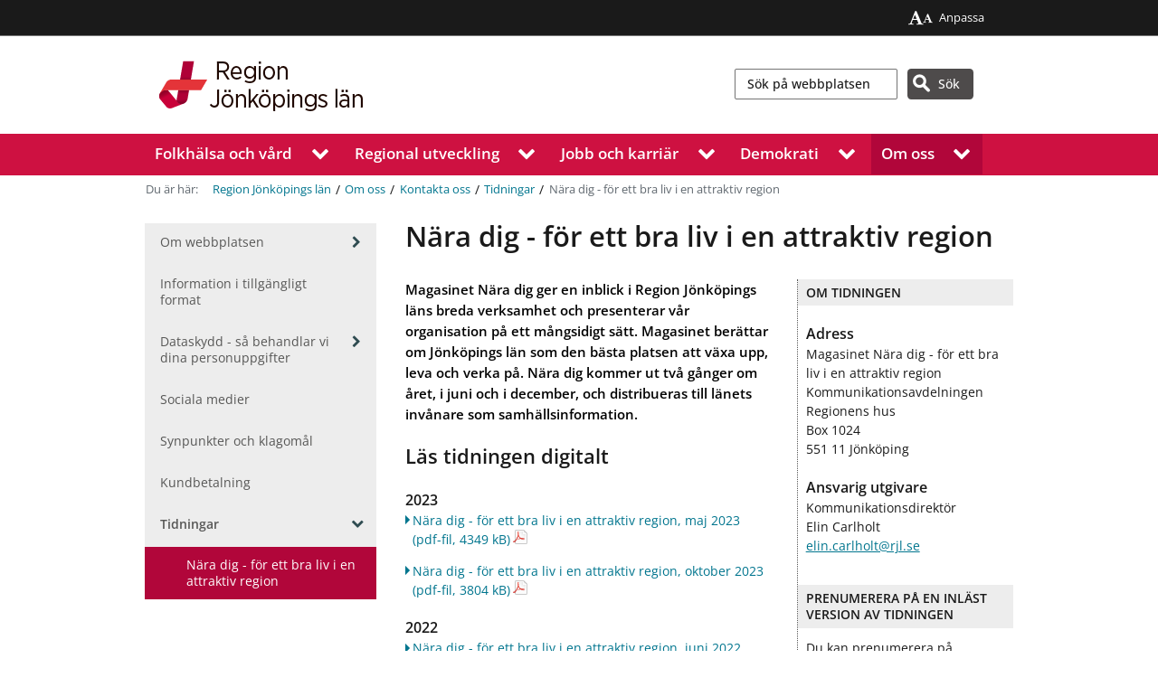

--- FILE ---
content_type: text/html; charset=utf-8
request_url: https://rjl.se/om-oss/kontakta-oss/tidningar/For-ett-bra-liv-i-en-attraktiv-region/
body_size: 130283
content:
<!DOCTYPE html>
    <html lang="sv">
    <head>

<!-- Matomo Tag Manager -->
    <script>
        window.addEventListener('CookieInformationConsentGiven', function (event) {
            if (CookieInformation.getConsentGivenFor('cookie_cat_statistic')) {
                var _mtm = window._mtm = window._mtm || [];
                _mtm.push({ 'mtm.startTime': (new Date().getTime()), 'event': 'mtm.Start' });
                var d = document, g = d.createElement('script'), s = d.getElementsByTagName('script')[0];
                g.async = true; g.src = 'https://cdn.matomo.cloud/rjl.matomo.cloud/container_AbFY5T1X.js'; s.parentNode.insertBefore(g, s);
            }
        }, false);
    </script>
    <!-- End Matomo Tag Manager -->


<meta charset="UTF-8" />


<meta name="UID" content="691" />

<meta name="viewport" content="width=device-width, initial-scale=1.0">

<link rel="icon" href="/favicon.ico" />
    <link rel="alternate" type="application/rss+xml" title="Nyheter och pressmeddelanden fr&#229;n Region J&#246;nk&#246;pings l&#228;n" href="/nyheter/nyheter-och-pressmeddelanden/" />
    <link rel="alternate" type="application/rss+xml" title="Nyheter fr&#229;n Folktandv&#229;rden" href="/Funktioner/RSS-floden/Folktandvarden/Folktandvarden/" />
    <link rel="alternate" type="application/rss+xml" title="Nyheter fr&#229;n V&#229;rdcentralerna Bra Liv" href="/Funktioner/RSS-floden/Vardcentraler/Vardcentralerna-Bra-Liv/" />
<link href="/apple-touch-icon.png" type="image/png" rel="apple-touch-icon" />
<link href="/apple-touch-icon-60x60.png" type="image/png" rel="apple-touch-icon" sizes="60x60" />
<link href="/apple-touch-icon-76x76.png" type="image/png" rel="apple-touch-icon" sizes="76x76" />
<link href="/apple-touch-icon-120x120.png" type="image/png" rel="apple-touch-icon" sizes="120x120" />
<link href="/apple-touch-icon-152x152.png" type="image/png" rel="apple-touch-icon" sizes="152x152" />
<link rel="image_src" href="/static/images/ui/LJ_social_logo_normal.png" />
    <link rel="canonical" href="https://www.rjl.se/om-oss/kontakta-oss/tidningar/For-ett-bra-liv-i-en-attraktiv-region/" />
<link href="/styles?v=qCx2r7cGSzi4t2u_lrtpfx70vz-2r2bZeOAS3PCyWkY1" rel="stylesheet"/>


<meta name="DC.title" content="N&#228;ra dig - f&#246;r ett bra liv i en attraktiv region, Region J&#246;nk&#246;pings l&#228;n" />
<meta name="description" content="Magasinet N&#228;ra dig ger en inblick i Region J&#246;nk&#246;pings l&#228;ns breda verksamhet och presenterar v&#229;r organisation p&#229; ett m&#229;ngsidigt s&#228;tt. Magasinet ber&#228;ttar om J&#246;nk&#246;pings l&#228;n som den b&#228;sta platsen att v&#228;xa upp, leva och verka p&#229;. 
N&#228;ra dig kommer ut tv&#229; g&#229;nger om &#229;ret, i juni och i december, och distribueras till l&#228;nets inv&#229;nare som samh&#228;llsinformation." />
<meta name="DC.description" content="Magasinet N&#228;ra dig ger en inblick i Region J&#246;nk&#246;pings l&#228;ns breda verksamhet och presenterar v&#229;r organisation p&#229; ett m&#229;ngsidigt s&#228;tt. Magasinet ber&#228;ttar om J&#246;nk&#246;pings l&#228;n som den b&#228;sta platsen att v&#228;xa upp, leva och verka p&#229;. 
N&#228;ra dig kommer ut tv&#229; g&#229;nger om &#229;ret, i juni och i december, och distribueras till l&#228;nets inv&#229;nare som samh&#228;llsinformation." />
<meta name="DC.date" content="Mon, 09 Sep 2024 13:45:11 GMT" />
<meta name="DC.subject" content="N&#228;ra dig - f&#246;r ett bra liv i en attraktiv region" />
<meta name="DC.type" content="text" />
<meta name="DCTERMS.created" content="2014-01-08 13:34" />
<meta name="DCTERMS.modified" content="Mon, 09 Sep 2024 13:45:11 GMT" />
<meta name="DC.publisher" content="Region J&#246;nk&#246;pings l&#228;n" />
<meta name="DC.rights" content="Region J&#246;nk&#246;pings l&#228;n" />
<meta name="DC.organisation" content="Region J&#246;nk&#246;pings l&#228;n" />


<meta name="format-detection" content="telephone=no" />


<meta property="og:title" content="N&#228;ra dig - f&#246;r ett bra liv i en attraktiv region" />
<meta property="og:description" content="Magasinet N&#228;ra dig ger en inblick i Region J&#246;nk&#246;pings l&#228;ns breda verksamhet och presenterar v&#229;r organisation p&#229; ett m&#229;ngsidigt s&#228;tt. Magasinet ber&#228;ttar om J&#246;nk&#246;pings l&#228;n som den b&#228;sta platsen att v&#228;xa upp, leva och verka p&#229;. 
N&#228;ra dig kommer ut tv&#229; g&#229;nger om &#229;ret, i juni och i december, och distribueras till l&#228;nets inv&#229;nare som samh&#228;llsinformation." />
<meta property="og:locale" content="sv_SE" />

    <meta property="og:image" content="/static/images/ui/logo_region_jonkopings_lan_linkedin.jpg" />
    <meta property="og:image:width" content="1200" />
    <meta property="og:image:height" content="627" />
    <meta property="og:image:alt" content="Logotyp för Region Jönköpings län" />



        <title>N&#228;ra dig - f&#246;r ett bra liv i en attraktiv region, Region J&#246;nk&#246;pings l&#228;n</title>
        <link href="/Static/font-awesome-4.7.0/css/font-awesome.min.css" rel="stylesheet">
            <link rel='stylesheet' href="/css/" />


        <script src="/Static/js/jquery-3.6.0.min.js"></script>
        
<script id="CookieConsent" src="https://policy.app.cookieinformation.com/uc.js" data-culture="SV" type="text/javascript"></script>


    </head>

    <body class="fontsize-Standard lineheight-Standard   level4   basicpage chrome v131">
<noscript>
    <div class="no-javascript-outer-container">
        <div class="no-javascript-inner-container">
            <span><i class="fa fa-exclamation-circle"></i> Du har inaktiverat JavaScript. F&#246;r att kunna anv&#228;nda webbplatsens funktionalitet fullt beh&#246;ver JavaScript vara aktiverad.</span>
        </div>
    </div>
</noscript>
        

        <a href="#main" class="skip-link">Hoppa till inneh&#229;ll</a>

<header class='site-header'>
        <div class='global-links'>
            <div>
                <ul class="static-links">
                    <li><a href="/om-oss/kontakta-oss/om-webbplatsen/Anpassa-webbplatsen/"><i class="fa fa-font no-padding-aside"></i><i class="fa fa-font small"></i>Anpassa</a></li>
                </ul>
                

        <ul>
        </ul>

            </div>
        </div>
        <div class="menu-wrapper">
    <div class="hamburger-menu-outer">
        <button class="hamburger hamburger--squeeze" type="button" aria-label="Visa meny" aria-expanded="false" aria-controls="small-nav-dialog">
            <span class="hamburger-box">
                <span class="hamburger-inner"></span>
            </span>
            <span id="hamburgerText" class="nobr">Meny</span>
        </button>
        <div id="small-nav-dialog" class="modal">
            <nav id="small-nav">
                <div class="mobile-menu-wrapper">
                    <ul class="level-0">



        <li class="  expandable ">
            <a href="/Folkhalsa-och-vard/">Folkh&#228;lsa och v&#229;rd</a>
                <button class="expand-children" aria-expanded="false"><i class="fa fa-chevron-right"></i>
                    <span class="visuallyhidden">Visa undermeny för Folkh&#228;lsa och v&#229;rd</span></button><hr />
                <ul class="level level-1 d-none">



        <li class="   ">
            <a href="/Folkhalsa-och-vard/nar-du-behover-vard/">1177 - N&#228;r du beh&#246;ver r&#229;d eller v&#229;rd</a>
                <hr />
        </li>
        <li class="  expandable ">
            <a href="/Folkhalsa-och-vard/sa-kontaktar-du-varden/">S&#229; kontaktar du v&#229;rden</a>
                <button class="expand-children" aria-expanded="false"><i class="fa fa-chevron-right"></i>
                    <span class="visuallyhidden">Visa undermeny för S&#229; kontaktar du v&#229;rden</span></button><hr />
                <ul class="level level-2 d-none">



        <li class="  expandable ">
            <a href="/Folkhalsa-och-vard/sa-kontaktar-du-varden/besok-pa-vara-sjukhus/">Bes&#246;k i v&#229;ra lokaler</a>
                <button class="expand-children" aria-expanded="false"><i class="fa fa-chevron-right"></i>
                    <span class="visuallyhidden">Visa undermeny för Bes&#246;k i v&#229;ra lokaler</span></button><hr />
                <ul class="level level-3 d-none">



        <li class="  expandable ">
            <a href="/Folkhalsa-och-vard/sa-kontaktar-du-varden/besok-pa-vara-sjukhus/hoglandssjukhuset-eksjo/">H&#246;glandssjukhuset Eksj&#246;</a>
                <hr />
        </li>
        <li class="  expandable ">
            <a href="/Folkhalsa-och-vard/sa-kontaktar-du-varden/besok-pa-vara-sjukhus/lanssjukhuset-ryhov/">L&#228;nssjukhuset Ryhov</a>
                <hr />
        </li>
        <li class="  expandable ">
            <a href="/Folkhalsa-och-vard/sa-kontaktar-du-varden/besok-pa-vara-sjukhus/varnamo-sjukhus/">V&#228;rnamo sjukhus</a>
                <hr />
        </li>

                </ul>
        </li>

                </ul>
        </li>
        <li class="  expandable ">
            <a href="/Folkhalsa-och-vard/regler-och-rattigheter-i-varden/">Regler och r&#228;ttigheter i v&#229;rden</a>
                <button class="expand-children" aria-expanded="false"><i class="fa fa-chevron-right"></i>
                    <span class="visuallyhidden">Visa undermeny för Regler och r&#228;ttigheter i v&#229;rden</span></button><hr />
                <ul class="level level-2 d-none">



        <li class="   ">
            <a href="/Folkhalsa-och-vard/regler-och-rattigheter-i-varden/tystnadsplikt-sekretess-och-personuppgifter/">Personuppgifter</a>
                <hr />
        </li>

                </ul>
        </li>
        <li class="  expandable ">
            <a href="/Folkhalsa-och-vard/vart-uppdrag-for-god-halsa-och-sjukvard/">V&#229;rt uppdrag f&#246;r folkh&#228;lsa och sjukv&#229;rd</a>
                <button class="expand-children" aria-expanded="false"><i class="fa fa-chevron-right"></i>
                    <span class="visuallyhidden">Visa undermeny för V&#229;rt uppdrag f&#246;r folkh&#228;lsa och sjukv&#229;rd</span></button><hr />
                <ul class="level level-2 d-none">



        <li class="   ">
            <a href="/Folkhalsa-och-vard/vart-uppdrag-for-god-halsa-och-sjukvard/sa-styrs-halso--och-sjukvarden/">S&#229; styrs h&#228;lso- och sjukv&#229;rden</a>
                <hr />
        </li>
        <li class="  expandable ">
            <a href="/Folkhalsa-och-vard/vart-uppdrag-for-god-halsa-och-sjukvard/vart-folkhalsouppdrag/">V&#229;rt folkh&#228;lsouppdrag</a>
                <button class="expand-children" aria-expanded="false"><i class="fa fa-chevron-right"></i>
                    <span class="visuallyhidden">Visa undermeny för V&#229;rt folkh&#228;lsouppdrag</span></button><hr />
                <ul class="level level-3 d-none">



        <li class="   ">
            <a href="/Folkhalsa-och-vard/vart-uppdrag-for-god-halsa-och-sjukvard/vart-folkhalsouppdrag/sa-arbetar-vi-med-folkhalsa/">S&#229; arbetar vi med folkh&#228;lsa</a>
                <hr />
        </li>
        <li class="  expandable ">
            <a href="/Folkhalsa-och-vard/vart-uppdrag-for-god-halsa-och-sjukvard/vart-folkhalsouppdrag/jamlik-halsa/">J&#228;mlik h&#228;lsa</a>
                <hr />
        </li>
        <li class="  expandable ">
            <a href="/Folkhalsa-och-vard/vart-uppdrag-for-god-halsa-och-sjukvard/vart-folkhalsouppdrag/folkhalsostatistik/">Folkh&#228;lsostatistik - s&#229; m&#229;r vi</a>
                <hr />
        </li>
        <li class="   ">
            <a href="/Folkhalsa-och-vard/vart-uppdrag-for-god-halsa-och-sjukvard/vart-folkhalsouppdrag/bidrag-till-organisationer-inom-folkhalsa/">Bidrag till organisationer inom folkh&#228;lsa</a>
                <hr />
        </li>
        <li class="   ">
            <a href="/Folkhalsa-och-vard/vart-uppdrag-for-god-halsa-och-sjukvard/vart-folkhalsouppdrag/region-jonkopings-lans-folkhalsopris/">Region J&#246;nk&#246;pings l&#228;ns folkh&#228;lsopris</a>
                <hr />
        </li>

                </ul>
        </li>
        <li class="   ">
            <a href="/Folkhalsa-och-vard/vart-uppdrag-for-god-halsa-och-sjukvard/sa-foljer-vi-upp/">S&#229; f&#246;ljer vi upp</a>
                <hr />
        </li>
        <li class="   ">
            <a href="/Folkhalsa-och-vard/vart-uppdrag-for-god-halsa-och-sjukvard/smslivraddare-region-jonkopings-lan/">Sms-livr&#228;ddare Region J&#246;nk&#246;pings l&#228;n</a>
                <hr />
        </li>

                </ul>
        </li>
        <li class="   ">
            <a href="/Folkhalsa-och-vard/for-personal-och-samarbetspartners/">F&#246;r personal och samarbetspartners</a>
                <hr />
        </li>
        <li class="   ">
            <a href="/Folkhalsa-och-vard/framtidens-halso--och-sjukvard/">S&#229; h&#228;r utvecklar vi v&#229;rden i J&#246;nk&#246;pings l&#228;n – f&#246;r dig och f&#246;r framtiden</a>
                <hr />
        </li>

                </ul>
        </li>
        <li class="  expandable ">
            <a href="/regional-utveckling/">Regional utveckling</a>
                <button class="expand-children" aria-expanded="false"><i class="fa fa-chevron-right"></i>
                    <span class="visuallyhidden">Visa undermeny för Regional utveckling</span></button><hr />
                <ul class="level level-1 d-none">



        <li class="  expandable ">
            <a href="/regional-utveckling/bidrag-och-finansiering/">Bidrag och finansiering</a>
                <button class="expand-children" aria-expanded="false"><i class="fa fa-chevron-right"></i>
                    <span class="visuallyhidden">Visa undermeny för Bidrag och finansiering</span></button><hr />
                <ul class="level level-2 d-none">



        <li class="   ">
            <a href="/regional-utveckling/bidrag-och-finansiering/projektmedel-for-regional-utveckling/">Projektmedel f&#246;r regional utveckling</a>
                <hr />
        </li>
        <li class="  expandable ">
            <a href="/regional-utveckling/bidrag-och-finansiering/affarsutvecklingscheckar/">Aff&#228;rsutvecklingscheckar</a>
                <button class="expand-children" aria-expanded="false"><i class="fa fa-chevron-right"></i>
                    <span class="visuallyhidden">Visa undermeny för Aff&#228;rsutvecklingscheckar</span></button><hr />
                <ul class="level level-3 d-none">



        <li class="   ">
            <a href="/regional-utveckling/bidrag-och-finansiering/affarsutvecklingscheckar/digitalisering/">Digitalisering</a>
                <hr />
        </li>
        <li class="   ">
            <a href="/regional-utveckling/bidrag-och-finansiering/affarsutvecklingscheckar/hallbarhet---cirkular-omstallning/">H&#229;llbarhet - cirkul&#228;r omst&#228;llning</a>
                <hr />
        </li>
        <li class="   ">
            <a href="/regional-utveckling/bidrag-och-finansiering/affarsutvecklingscheckar/internationalisering/">Internationalisering</a>
                <hr />
        </li>
        <li class="   ">
            <a href="/regional-utveckling/bidrag-och-finansiering/affarsutvecklingscheckar/produkt--och-tjansteutveckling/">Produkt- och tj&#228;nsteutveckling</a>
                <hr />
        </li>

                </ul>
        </li>
        <li class="  expandable ">
            <a href="/regional-utveckling/bidrag-och-finansiering/stod-till-butiker-pa-landsbygden/">St&#246;d till butiker p&#229; landsbygden</a>
                <button class="expand-children" aria-expanded="false"><i class="fa fa-chevron-right"></i>
                    <span class="visuallyhidden">Visa undermeny för St&#246;d till butiker p&#229; landsbygden</span></button><hr />
                <ul class="level level-3 d-none">



        <li class="   ">
            <a href="/regional-utveckling/bidrag-och-finansiering/stod-till-butiker-pa-landsbygden/driftstod-for-butiker-i-sarbara-lagen/">S&#228;rskilt driftst&#246;d f&#246;r butiker i s&#229;rbara l&#228;gen</a>
                <hr />
        </li>
        <li class="   ">
            <a href="/regional-utveckling/bidrag-och-finansiering/stod-till-butiker-pa-landsbygden/investeringsstod/">Investeringsst&#246;d</a>
                <hr />
        </li>
        <li class="   ">
            <a href="/regional-utveckling/bidrag-och-finansiering/stod-till-butiker-pa-landsbygden/servicebidrag/">Servicebidrag</a>
                <hr />
        </li>

                </ul>
        </li>
        <li class="  expandable ">
            <a href="/regional-utveckling/bidrag-och-finansiering/stod-till-kommuner/">St&#246;d till kommuner</a>
                <button class="expand-children" aria-expanded="false"><i class="fa fa-chevron-right"></i>
                    <span class="visuallyhidden">Visa undermeny för St&#246;d till kommuner</span></button><hr />
                <ul class="level level-3 d-none">



        <li class="   ">
            <a href="/regional-utveckling/bidrag-och-finansiering/stod-till-kommuner/hemsandningsbidrag/">Hems&#228;ndningsbidrag</a>
                <hr />
        </li>

                </ul>
        </li>
        <li class="  expandable ">
            <a href="/regional-utveckling/bidrag-och-finansiering/bidrag-till-civilsamhallet/">Bidrag till civilsamh&#228;llet</a>
                <button class="expand-children" aria-expanded="false"><i class="fa fa-chevron-right"></i>
                    <span class="visuallyhidden">Visa undermeny för Bidrag till civilsamh&#228;llet</span></button><hr />
                <ul class="level level-3 d-none">



        <li class="   ">
            <a href="/regional-utveckling/bidrag-och-finansiering/bidrag-till-civilsamhallet/bidrag-till-organisationer-inom-folkhalsoomradet/">Bidrag till organisationer inom folkh&#228;lsoomr&#229;det</a>
                <hr />
        </li>
        <li class="   ">
            <a href="/regional-utveckling/bidrag-och-finansiering/bidrag-till-civilsamhallet/bidrag-till-organisationer-inom-funktionsrattsomradet/">Bidrag till organisationer inom funktionsr&#228;ttsomr&#229;det</a>
                <hr />
        </li>
        <li class="   ">
            <a href="/regional-utveckling/bidrag-och-finansiering/bidrag-till-civilsamhallet/bidrag-till-pensionarsorganisationer/">Bidrag till pension&#228;rsorganisationer</a>
                <hr />
        </li>
        <li class="   ">
            <a href="/regional-utveckling/bidrag-och-finansiering/bidrag-till-civilsamhallet/bidrag-till-politiska-ungdomsorganisationer/">Bidrag till politiska ungdomsorganisationer</a>
                <hr />
        </li>
        <li class="   ">
            <a href="/regional-utveckling/bidrag-och-finansiering/bidrag-till-civilsamhallet/bidrag-till-projekt-inom-folkhalsoomradet/">Bidrag till projekt inom folkh&#228;lsoomr&#229;det</a>
                <hr />
        </li>
        <li class="   ">
            <a href="/regional-utveckling/bidrag-och-finansiering/bidrag-till-civilsamhallet/bidrag-till-studiedistrikt/">Bidrag till studiedistrikt</a>
                <hr />
        </li>
        <li class="   ">
            <a href="/regional-utveckling/bidrag-och-finansiering/bidrag-till-civilsamhallet/bidrag-till-ungdomsorganisationer/">Bidrag till ungdomsorganisationer</a>
                <hr />
        </li>

                </ul>
        </li>
        <li class="  expandable ">
            <a href="/regional-utveckling/bidrag-och-finansiering/stod-for-specifika-insatser/">St&#246;d f&#246;r specifika insatser</a>
                <button class="expand-children" aria-expanded="false"><i class="fa fa-chevron-right"></i>
                    <span class="visuallyhidden">Visa undermeny för St&#246;d f&#246;r specifika insatser</span></button><hr />
                <ul class="level level-3 d-none">



        <li class="   ">
            <a href="/regional-utveckling/bidrag-och-finansiering/stod-for-specifika-insatser/evenemangsstod/">Evenemangsst&#246;d</a>
                <hr />
        </li>

                </ul>
        </li>
        <li class="  expandable ">
            <a href="/regional-utveckling/bidrag-och-finansiering/kulturbidrag/">Kulturbidrag</a>
                <button class="expand-children" aria-expanded="false"><i class="fa fa-chevron-right"></i>
                    <span class="visuallyhidden">Visa undermeny för Kulturbidrag</span></button><hr />
                <ul class="level level-3 d-none">



        <li class="   ">
            <a href="/regional-utveckling/kultur/kulturbidrag/projektbidrag/">Projektbidrag</a>
                <hr />
        </li>
        <li class="   ">
            <a href="/regional-utveckling/kultur/kulturbidrag/verksamhetsbidrag/">Verksamhetsbidrag</a>
                <hr />
        </li>
        <li class="   ">
            <a href="/regional-utveckling/kultur/kulturbidrag/produktionsbidrag-film/">Produktionsbidrag f&#246;r film</a>
                <hr />
        </li>
        <li class="   ">
            <a href="/regional-utveckling/kultur/kulturbidrag/produktionsbidrag-scenkonst/">Produktionsbidrag f&#246;r scenkonst</a>
                <hr />
        </li>
        <li class="   ">
            <a href="/regional-utveckling/kultur/kulturbidrag/arrangemangsbidrag/">Arrangemangsbidrag</a>
                <hr />
        </li>
        <li class="   ">
            <a href="/regional-utveckling/kultur/kulturbidrag/kulturstipendium/">Kulturstipendium</a>
                <hr />
        </li>
        <li class="   ">
            <a href="/regional-utveckling/kultur/kulturbidrag/arbetsstipendier-inom-kultur/">Arbetsstipendier inom kultur</a>
                <hr />
        </li>
        <li class="   ">
            <a href="/regional-utveckling/kultur/kulturbidrag/medverkansersattning/">Medverkansers&#228;ttning till utst&#228;llningsarrang&#246;rer</a>
                <hr />
        </li>
        <li class="   ">
            <a href="/regional-utveckling/kultur/kulturbidrag/kulturratten/">Bidrag inom Kulturr&#228;tten</a>
                <hr />
        </li>
        <li class="   ">
            <a href="/regional-utveckling/kultur/kulturbidrag/bmdr/">Bruno Mathsson Design Residency</a>
                <hr />
        </li>
        <li class="   ">
            <a href="/regional-utveckling/kultur/kulturbidrag/paul-petersons-stipendium/">Paul Petersons stipendium</a>
                <hr />
        </li>
        <li class="   ">
            <a href="/regional-utveckling/kultur/kulturbidrag/air-smaland/">AiR Sm&#229;land</a>
                <hr />
        </li>
        <li class="   ">
            <a href="/regional-utveckling/kultur/kulturbidrag/vistelsestipendium-i-grez-sur-loing/">Vistelsestipendium i Grez-sur-Loing</a>
                <hr />
        </li>

                </ul>
        </li>

                </ul>
        </li>
        <li class="  expandable ">
            <a href="/regional-utveckling/kultur/">Kultur</a>
                <button class="expand-children" aria-expanded="false"><i class="fa fa-chevron-right"></i>
                    <span class="visuallyhidden">Visa undermeny för Kultur</span></button><hr />
                <ul class="level level-2 d-none">



        <li class="  expandable ">
            <a href="/regional-utveckling/kultur/nyheter/">Nyheter</a>
                <button class="expand-children" aria-expanded="false"><i class="fa fa-chevron-right"></i>
                    <span class="visuallyhidden">Visa undermeny för Nyheter</span></button><hr />
                <ul class="level level-3 d-none">



        <li class="   ">
            <a href="/regional-utveckling/kultur/kalendarium/">Kalendarium</a>
                <hr />
        </li>
        <li class="   ">
            <a href="/regional-utveckling/kultur/nyheter/nyhetsbrev/">Nyhetsbrev</a>
                <hr />
        </li>

                </ul>
        </li>
        <li class="  expandable ">
            <a href="/regional-utveckling/kultur/kulturutveckling/">Regional kulturutveckling</a>
                <button class="expand-children" aria-expanded="false"><i class="fa fa-chevron-right"></i>
                    <span class="visuallyhidden">Visa undermeny för Regional kulturutveckling</span></button><hr />
                <ul class="level level-3 d-none">



        <li class="   ">
            <a href="/regional-utveckling/kultur/kulturutveckling/kulturplan/">Regional kulturplan 2026–2029</a>
                <hr />
        </li>
        <li class="   ">
            <a href="/regional-utveckling/kultur/kulturutveckling/kultursamverkansmodellen/">Kultursamverkansmodellen</a>
                <hr />
        </li>
        <li class="   ">
            <a href="/regional-utveckling/kultur/kulturutveckling/samverkan-och-dialog/">Samverkan och dialog</a>
                <hr />
        </li>

                </ul>
        </li>
        <li class="  expandable ">
            <a href="/regional-utveckling/kultur/kulturbidrag/">Kulturbidrag</a>
                <button class="expand-children" aria-expanded="false"><i class="fa fa-chevron-right"></i>
                    <span class="visuallyhidden">Visa undermeny för Kulturbidrag</span></button><hr />
                <ul class="level level-3 d-none">



        <li class="   ">
            <a href="/regional-utveckling/kultur/kulturbidrag/projektbidrag/">Projektbidrag</a>
                <hr />
        </li>
        <li class="   ">
            <a href="/regional-utveckling/kultur/kulturbidrag/verksamhetsbidrag/">Verksamhetsbidrag</a>
                <hr />
        </li>
        <li class="   ">
            <a href="/regional-utveckling/kultur/kulturbidrag/produktionsbidrag-film/">Produktionsbidrag film</a>
                <hr />
        </li>
        <li class="   ">
            <a href="/regional-utveckling/kultur/kulturbidrag/produktionsbidrag-scenkonst/">Produktionsbidrag scenkonst</a>
                <hr />
        </li>
        <li class="   ">
            <a href="/regional-utveckling/kultur/kulturbidrag/arrangemangsbidrag/">Arrangemangsbidrag</a>
                <hr />
        </li>
        <li class="   ">
            <a href="/regional-utveckling/kultur/kulturbidrag/kulturstipendium/">Kulturstipendium</a>
                <hr />
        </li>
        <li class="   ">
            <a href="/regional-utveckling/kultur/kulturbidrag/arbetsstipendier-inom-kultur/">Arbetsstipendier inom kultur</a>
                <hr />
        </li>
        <li class="   ">
            <a href="/regional-utveckling/kultur/kulturbidrag/medverkansersattning/">Medverkansers&#228;ttning till utst&#228;llningsarrang&#246;rer</a>
                <hr />
        </li>
        <li class="   ">
            <a href="/regional-utveckling/kultur/kulturbidrag/kulturratten/">Bidrag inom Kulturr&#228;tten</a>
                <hr />
        </li>
        <li class="   ">
            <a href="/regional-utveckling/kultur/kulturbidrag/bmdr/">Bruno Mathsson Design Residency</a>
                <hr />
        </li>
        <li class="   ">
            <a href="/regional-utveckling/kultur/kulturbidrag/paul-petersons-stipendium/">Paul Petersons stipendium</a>
                <hr />
        </li>
        <li class="   ">
            <a href="/regional-utveckling/kultur/kulturbidrag/air-smaland/">AiR Sm&#229;land</a>
                <hr />
        </li>
        <li class="   ">
            <a href="/regional-utveckling/kultur/kulturbidrag/vistelsestipendium-i-grez-sur-loing/">Vistelsestipendium i Grez-sur-Loing</a>
                <hr />
        </li>

                </ul>
        </li>
        <li class="   ">
            <a href="/regional-utveckling/kultur/gestaltning/">Konstn&#228;rlig gestaltning inom Region J&#246;nk&#246;pings l&#228;n</a>
                <hr />
        </li>
        <li class="  expandable ">
            <a href="/regional-utveckling/kultur/yttrandefrihet-och-demokrati/">Yttrandefrihet och demokrati</a>
                <button class="expand-children" aria-expanded="false"><i class="fa fa-chevron-right"></i>
                    <span class="visuallyhidden">Visa undermeny för Yttrandefrihet och demokrati</span></button><hr />
                <ul class="level level-3 d-none">



        <li class="   ">
            <a href="/regional-utveckling/kultur/yttrandefrihet-och-demokrati/prioriterade-malsattningar-yttrandefrihet-och-demokrati/">Prioriterade m&#229;ls&#228;ttningar: Yttrandefrihet och demokrati</a>
                <hr />
        </li>

                </ul>
        </li>
        <li class="  expandable ">
            <a href="/regional-utveckling/kultur/biblioteksutveckling/">Biblioteksutveckling</a>
                <button class="expand-children" aria-expanded="false"><i class="fa fa-chevron-right"></i>
                    <span class="visuallyhidden">Visa undermeny för Biblioteksutveckling</span></button><hr />
                <ul class="level level-3 d-none">



        <li class="  expandable ">
            <a href="/regional-utveckling/kultur/biblioteksutveckling/fokusomraden/">Fokusomr&#229;den</a>
                <hr />
        </li>
        <li class="   ">
            <a href="/regional-utveckling/kultur/biblioteksutveckling/natverk-for-bibliotekspersonal/">N&#228;tverk f&#246;r bibliotekspersonal</a>
                <hr />
        </li>
        <li class="   ">
            <a href="/regional-utveckling/kultur/biblioteksutveckling/spraklust/">Spr&#229;klust</a>
                <hr />
        </li>
        <li class="  expandable ">
            <a href="/regional-utveckling/kultur/biblioteksutveckling/kalendarium/">Kalendarium</a>
                <hr />
        </li>
        <li class="   ">
            <a href="/regional-utveckling/kultur/biblioteksutveckling/nyhetsbrev/">Nyhetsbrev</a>
                <hr />
        </li>
        <li class="  expandable ">
            <a href="/regional-utveckling/kultur/biblioteksutveckling/rapporter/">Rapporter och material</a>
                <hr />
        </li>
        <li class="   ">
            <a href="/regional-utveckling/kultur/biblioteksutveckling/kontakt-biblioteksutveckling/">Kontakt</a>
                <hr />
        </li>

                </ul>
        </li>
        <li class="  expandable ">
            <a href="/regional-utveckling/kultur/bild-och-form/">Bild och form</a>
                <button class="expand-children" aria-expanded="false"><i class="fa fa-chevron-right"></i>
                    <span class="visuallyhidden">Visa undermeny för Bild och form</span></button><hr />
                <ul class="level level-3 d-none">



        <li class="   ">
            <a href="/regional-utveckling/kultur/bild-och-form/nyheter/">Nyheter</a>
                <hr />
        </li>
        <li class="   ">
            <a href="/regional-utveckling/kultur/bild-och-form/prioriterade-malsattningar-bild-och-form/">Prioriterade m&#229;ls&#228;ttningar: Bild och form</a>
                <hr />
        </li>

                </ul>
        </li>
        <li class="  expandable ">
            <a href="/regional-utveckling/kultur/film/">Film</a>
                <button class="expand-children" aria-expanded="false"><i class="fa fa-chevron-right"></i>
                    <span class="visuallyhidden">Visa undermeny för Film</span></button><hr />
                <ul class="level level-3 d-none">



        <li class="   ">
            <a href="/regional-utveckling/kultur/film/nyheter/">Nyheter</a>
                <hr />
        </li>
        <li class="  expandable ">
            <a href="/regional-utveckling/kultur/film/barn-och-unga/">Barn och unga</a>
                <hr />
        </li>
        <li class="   ">
            <a href="/regional-utveckling/kultur/film/talang-och-produktion/">Talang och produktion</a>
                <hr />
        </li>
        <li class="   ">
            <a href="/regional-utveckling/kultur/film/filmvisning/">Visning och spridning</a>
                <hr />
        </li>
        <li class="   ">
            <a href="/regional-utveckling/kultur/film/prioriterade-malsattningar-film/">Prioriterade m&#229;ls&#228;ttningar: Film</a>
                <hr />
        </li>

                </ul>
        </li>
        <li class="  expandable ">
            <a href="/regional-utveckling/kultur/hemslojd/">Hemsl&#246;jd</a>
                <button class="expand-children" aria-expanded="false"><i class="fa fa-chevron-right"></i>
                    <span class="visuallyhidden">Visa undermeny för Hemsl&#246;jd</span></button><hr />
                <ul class="level level-3 d-none">



        <li class="   ">
            <a href="/regional-utveckling/kultur/hemslojd/nyheter/">Nyheter</a>
                <hr />
        </li>
        <li class="   ">
            <a href="/regional-utveckling/kultur/hemslojd/forenings--och-natverkstraffar/">F&#246;renings- och n&#228;tverkstr&#228;ffar</a>
                <hr />
        </li>
        <li class="   ">
            <a href="/regional-utveckling/kultur/hemslojd/kurser/">Kurser och f&#246;rel&#228;sningar</a>
                <hr />
        </li>
        <li class="   ">
            <a href="/regional-utveckling/kultur/hemslojd/slojdklubb-for-barn/">Sl&#246;jdklubb f&#246;r barn</a>
                <hr />
        </li>
        <li class="  expandable ">
            <a href="/regional-utveckling/kultur/hemslojd/utstallningar-om-hemslojd/">Utst&#228;llningar om hemsl&#246;jd</a>
                <hr />
        </li>
        <li class="   ">
            <a href="/regional-utveckling/kultur/hemslojd/hander/">Medlemsbladet H&#228;nder</a>
                <hr />
        </li>
        <li class="   ">
            <a href="/regional-utveckling/kultur/hemslojd/traditioner-och-kulturarv/">Traditioner och kulturarv</a>
                <hr />
        </li>
        <li class="   ">
            <a href="/regional-utveckling/kultur/hemslojd/utveckling/">Utveckling</a>
                <hr />
        </li>
        <li class="   ">
            <a href="/regional-utveckling/kultur/hemslojd/prioriterade-malsattningar-hemslojd/">Prioriterade m&#229;ls&#228;ttningar: Hemsl&#246;jd</a>
                <hr />
        </li>

                </ul>
        </li>
        <li class="  expandable ">
            <a href="/regional-utveckling/kultur/kultur-for-barn-och-unga/">Kultur f&#246;r barn och unga</a>
                <button class="expand-children" aria-expanded="false"><i class="fa fa-chevron-right"></i>
                    <span class="visuallyhidden">Visa undermeny för Kultur f&#246;r barn och unga</span></button><hr />
                <ul class="level level-3 d-none">



        <li class="   ">
            <a href="/regional-utveckling/kultur/kultur-for-barn-och-unga/kulturcrew-i-jonkopings-lan/">KulturCrew i J&#246;nk&#246;pings l&#228;n</a>
                <hr />
        </li>
        <li class="   ">
            <a href="/regional-utveckling/kultur/kultur-for-barn-och-unga/kulturiskolan/">Kultur i skolan</a>
                <hr />
        </li>
        <li class="   ">
            <a href="/regional-utveckling/kultur/kultur-for-barn-och-unga/kulturskolesamordning/">Kulturskolesamordning</a>
                <hr />
        </li>
        <li class="  expandable ">
            <a href="/regional-utveckling/kultur/kultur-for-barn-och-unga/feriepraktik-inom-kultur/">Feriepraktik inom kultur</a>
                <hr />
        </li>
        <li class="   ">
            <a href="/regional-utveckling/kultur/kultur-for-barn-och-unga/motesplats-barnkultur/">M&#246;tesplats barnkultur</a>
                <hr />
        </li>
        <li class="   ">
            <a href="/regional-utveckling/kultur/kultur-for-barn-och-unga/dialog-med-unga/">Dialog med unga</a>
                <hr />
        </li>
        <li class="   ">
            <a href="/regional-utveckling/kultur/kultur-for-barn-och-unga/prioriterade-malsattningar-barn/">Prioriterade m&#229;ls&#228;ttningar: Barn och unga</a>
                <hr />
        </li>

                </ul>
        </li>
        <li class="  expandable ">
            <a href="/regional-utveckling/kultur/litteratur/">Litteratur</a>
                <button class="expand-children" aria-expanded="false"><i class="fa fa-chevron-right"></i>
                    <span class="visuallyhidden">Visa undermeny för Litteratur</span></button><hr />
                <ul class="level level-3 d-none">



        <li class="   ">
            <a href="/regional-utveckling/kultur/litteratur/nyheter/">Nyheter</a>
                <hr />
        </li>
        <li class="   ">
            <a href="/regional-utveckling/kultur/litteratur/litterarkalender/">Litter&#228;r kalender</a>
                <hr />
        </li>
        <li class="   ">
            <a href="/regional-utveckling/kultur/litteratur/litterar-professionalisering/">Litter&#228;r professionalisering</a>
                <hr />
        </li>
        <li class="   ">
            <a href="/regional-utveckling/kultur/litteratur/litterara-samtal-och-motesplatser/">Litter&#228;ra samtal och m&#246;tesplatser</a>
                <hr />
        </li>
        <li class="   ">
            <a href="/regional-utveckling/kultur/litteratur/unga-skrivande/">Unga skrivande</a>
                <hr />
        </li>
        <li class="   ">
            <a href="/regional-utveckling/kultur/litteratur/trans-european-journeys/">Trans-European Journeys</a>
                <hr />
        </li>
        <li class="   ">
            <a href="/regional-utveckling/kultur/litteratur/prioriterade-malsattningar-litteratur/">Prioriterade m&#229;ls&#228;ttningar: Litteratur</a>
                <hr />
        </li>

                </ul>
        </li>
        <li class="  expandable ">
            <a href="/regional-utveckling/kultur/Scenkonst/">Scenkonst</a>
                <button class="expand-children" aria-expanded="false"><i class="fa fa-chevron-right"></i>
                    <span class="visuallyhidden">Visa undermeny för Scenkonst</span></button><hr />
                <ul class="level level-3 d-none">



        <li class="   ">
            <a href="/regional-utveckling/kultur/Scenkonst/nyheter/">Nyheter</a>
                <hr />
        </li>
        <li class="   ">
            <a href="/regional-utveckling/kultur/Scenkonst/dans/">Dans</a>
                <hr />
        </li>
        <li class="   ">
            <a href="/regional-utveckling/kultur/Scenkonst/teater/">Teater</a>
                <hr />
        </li>
        <li class="   ">
            <a href="/regional-utveckling/kultur/Scenkonst/musik/">Musik</a>
                <hr />
        </li>
        <li class="  expandable ">
            <a href="/regional-utveckling/kultur/Scenkonst/samtida-cirkus/">Samtida cirkus</a>
                <hr />
        </li>
        <li class="   ">
            <a href="/regional-utveckling/kultur/Scenkonst/prioriterade-malsattningar-scenkonst/">Prioriterade m&#229;ls&#228;ttningar: Scenkonst</a>
                <hr />
        </li>

                </ul>
        </li>
        <li class="  expandable ">
            <a href="/regional-utveckling/kultur/museer-kulturarv-kulturmiljo/">Museer, kulturarv och kulturmilj&#246;</a>
                <button class="expand-children" aria-expanded="false"><i class="fa fa-chevron-right"></i>
                    <span class="visuallyhidden">Visa undermeny för Museer, kulturarv och kulturmilj&#246;</span></button><hr />
                <ul class="level level-3 d-none">



        <li class="   ">
            <a href="/regional-utveckling/kultur/museer-kulturarv-kulturmiljo/prioriterade-malsattningar-museer-kulturarv-och-kulturmiljo/">Prioriterade m&#229;ls&#228;ttningar: Museer, kulturarv och kulturmilj&#246;</a>
                <hr />
        </li>

                </ul>
        </li>

                </ul>
        </li>
        <li class="  expandable ">
            <a href="/regional-utveckling/naringsliv-och-attraktivitet/">N&#228;ringsliv och attraktivitet</a>
                <button class="expand-children" aria-expanded="false"><i class="fa fa-chevron-right"></i>
                    <span class="visuallyhidden">Visa undermeny för N&#228;ringsliv och attraktivitet</span></button><hr />
                <ul class="level level-2 d-none">



        <li class="  expandable ">
            <a href="/regional-utveckling/naringsliv-och-attraktivitet/foretagsstod/">F&#246;retagsst&#246;d</a>
                <button class="expand-children" aria-expanded="false"><i class="fa fa-chevron-right"></i>
                    <span class="visuallyhidden">Visa undermeny för F&#246;retagsst&#246;d</span></button><hr />
                <ul class="level level-3 d-none">



        <li class="   ">
            <a href="/regional-utveckling/naringsliv-och-attraktivitet/foretagsstod/affarsutvecklingscheckar/">Aff&#228;rsutvecklingscheckar</a>
                <hr />
        </li>
        <li class="   ">
            <a href="/regional-utveckling/naringsliv-och-attraktivitet/foretagsstod/butiker-pa-landsbygden/">Butiker p&#229; landsbygden</a>
                <hr />
        </li>
        <li class="   ">
            <a href="/regional-utveckling/naringsliv-och-attraktivitet/foretagsstod/foretagsjouren/">F&#246;retagsjouren</a>
                <hr />
        </li>

                </ul>
        </li>
        <li class="  expandable ">
            <a href="/regional-utveckling/naringsliv-och-attraktivitet/besoksnaring/">Bes&#246;ksn&#228;ring</a>
                <button class="expand-children" aria-expanded="false"><i class="fa fa-chevron-right"></i>
                    <span class="visuallyhidden">Visa undermeny för Bes&#246;ksn&#228;ring</span></button><hr />
                <ul class="level level-3 d-none">



        <li class="   ">
            <a href="/regional-utveckling/naringsliv-och-attraktivitet/besoksnaring/smalandsleden/">Sm&#229;landsleden</a>
                <hr />
        </li>

                </ul>
        </li>
        <li class="   ">
            <a href="/regional-utveckling/naringsliv-och-attraktivitet/smart-specialisering/">Smart specialisering</a>
                <hr />
        </li>
        <li class="  expandable ">
            <a href="/regional-utveckling/naringsliv-och-attraktivitet/livsmedel/">Livsmedel</a>
                <button class="expand-children" aria-expanded="false"><i class="fa fa-chevron-right"></i>
                    <span class="visuallyhidden">Visa undermeny för Livsmedel</span></button><hr />
                <ul class="level level-3 d-none">



        <li class="   ">
            <a href="/regional-utveckling/naringsliv-och-attraktivitet/livsmedel/gardsrundan/">G&#229;rdsrundan</a>
                <hr />
        </li>
        <li class="   ">
            <a href="/regional-utveckling/naringsliv-och-attraktivitet/livsmedel/at-mat-i-sasong/">&#196;t mat i s&#228;song</a>
                <hr />
        </li>

                </ul>
        </li>

                </ul>
        </li>
        <li class="  expandable ">
            <a href="/regional-utveckling/kompetensforsorjning/">Kompetensf&#246;rs&#246;rjning</a>
                <button class="expand-children" aria-expanded="false"><i class="fa fa-chevron-right"></i>
                    <span class="visuallyhidden">Visa undermeny för Kompetensf&#246;rs&#246;rjning</span></button><hr />
                <ul class="level level-2 d-none">



        <li class="   ">
            <a href="/regional-utveckling/kompetensforsorjning/kompetensbarometern/">Kompetensbarometern</a>
                <hr />
        </li>
        <li class="   ">
            <a href="/regional-utveckling/kompetensforsorjning/kompetensradet/">Kompetensr&#229;det</a>
                <hr />
        </li>
        <li class="   ">
            <a href="/regional-utveckling/kompetensforsorjning/validering/">Validering</a>
                <hr />
        </li>
        <li class="  expandable ">
            <a href="/regional-utveckling/kompetensforsorjning/utbildning/">Utbildning</a>
                <button class="expand-children" aria-expanded="false"><i class="fa fa-chevron-right"></i>
                    <span class="visuallyhidden">Visa undermeny för Utbildning</span></button><hr />
                <ul class="level level-3 d-none">



        <li class="   ">
            <a href="/regional-utveckling/kompetensforsorjning/utbildning/folkbildning/">Folkbildning</a>
                <hr />
        </li>
        <li class="   ">
            <a href="/regional-utveckling/kompetensforsorjning/utbildning/naturbruk/">Naturbruk</a>
                <hr />
        </li>

                </ul>
        </li>

                </ul>
        </li>
        <li class="  expandable ">
            <a href="/regional-utveckling/energi-och-infrastruktur/">Energi och infrastruktur</a>
                <button class="expand-children" aria-expanded="false"><i class="fa fa-chevron-right"></i>
                    <span class="visuallyhidden">Visa undermeny för Energi och infrastruktur</span></button><hr />
                <ul class="level level-2 d-none">



        <li class="  expandable ">
            <a href="/regional-utveckling/energi-och-infrastruktur/energi/">Energi</a>
                <button class="expand-children" aria-expanded="false"><i class="fa fa-chevron-right"></i>
                    <span class="visuallyhidden">Visa undermeny för Energi</span></button><hr />
                <ul class="level level-3 d-none">



        <li class="   ">
            <a href="/regional-utveckling/energi-och-infrastruktur/energi/jet/">JET</a>
                <hr />
        </li>
        <li class="   ">
            <a href="/regional-utveckling/energi-och-infrastruktur/energi/effektprognoser/">Effektprognoser</a>
                <hr />
        </li>
        <li class="   ">
            <a href="/regional-utveckling/energi-och-infrastruktur/energi/energikontor-norra-smaland/">Energikontor Norra Sm&#229;land</a>
                <hr />
        </li>

                </ul>
        </li>
        <li class="  expandable ">
            <a href="/regional-utveckling/energi-och-infrastruktur/transport/">Transport</a>
                <button class="expand-children" aria-expanded="false"><i class="fa fa-chevron-right"></i>
                    <span class="visuallyhidden">Visa undermeny för Transport</span></button><hr />
                <ul class="level level-3 d-none">



        <li class="   ">
            <a href="/regional-utveckling/energi-och-infrastruktur/transport/kollektivtrafik/">Kollektivtrafik</a>
                <hr />
        </li>
        <li class="  expandable ">
            <a href="/regional-utveckling/energi-och-infrastruktur/transport/vag-och-jarnvag/">V&#228;g och j&#228;rnv&#228;g</a>
                <hr />
        </li>
        <li class="   ">
            <a href="/regional-utveckling/energi-och-infrastruktur/transport/cykel/">Cykel</a>
                <hr />
        </li>

                </ul>
        </li>
        <li class="   ">
            <a href="/regional-utveckling/energi-och-infrastruktur/digital-infrastruktur/">Digital infrastruktur</a>
                <hr />
        </li>
        <li class="  expandable ">
            <a href="/regional-utveckling/energi-och-infrastruktur/samhallsplanering/">Samh&#228;llsplanering</a>
                <button class="expand-children" aria-expanded="false"><i class="fa fa-chevron-right"></i>
                    <span class="visuallyhidden">Visa undermeny för Samh&#228;llsplanering</span></button><hr />
                <ul class="level level-3 d-none">



        <li class="   ">
            <a href="/regional-utveckling/energi-och-infrastruktur/samhallsplanering/underlag-for-samhallsplanering/">Underlag f&#246;r samh&#228;llsplanering</a>
                <hr />
        </li>

                </ul>
        </li>

                </ul>
        </li>
        <li class="  expandable ">
            <a href="/regional-utveckling/eu-och-internationellt-arbete/">EU och internationellt arbete</a>
                <button class="expand-children" aria-expanded="false"><i class="fa fa-chevron-right"></i>
                    <span class="visuallyhidden">Visa undermeny för EU och internationellt arbete</span></button><hr />
                <ul class="level level-2 d-none">



        <li class="  expandable ">
            <a href="/regional-utveckling/eu-och-internationellt-arbete/europa-direkt/">Europa Direkt</a>
                <button class="expand-children" aria-expanded="false"><i class="fa fa-chevron-right"></i>
                    <span class="visuallyhidden">Visa undermeny för Europa Direkt</span></button><hr />
                <ul class="level level-3 d-none">



        <li class="   ">
            <a href="/regional-utveckling/eu-och-internationellt-arbete/europa-direkt/vill-du-veta-mer-om-eu/">Vill du veta mer om EU?</a>
                <hr />
        </li>
        <li class="   ">
            <a href="/regional-utveckling/eu-och-internationellt-arbete/europa-direkt/for-dig-som-ar-ung/">F&#246;r dig som &#228;r ung</a>
                <hr />
        </li>
        <li class="   ">
            <a href="/regional-utveckling/eu-och-internationellt-arbete/europa-direkt/for-dig-som-ar-larare/">F&#246;r dig som &#228;r l&#228;rare</a>
                <hr />
        </li>
        <li class="   ">
            <a href="/regional-utveckling/eu-och-internationellt-arbete/europa-direkt/boka-en-forelasning/">Boka en f&#246;rel&#228;sning</a>
                <hr />
        </li>

                </ul>
        </li>
        <li class="   ">
            <a href="/regional-utveckling/eu-och-internationellt-arbete/eu-finansiering/">EU-finansiering</a>
                <hr />
        </li>

                </ul>
        </li>
        <li class="   ">
            <a href="/regional-utveckling/statistik-och-analys/">Statistik och analys</a>
                <hr />
        </li>
        <li class="  expandable ">
            <a href="/regional-utveckling/projektbank/">Projektbank</a>
                <button class="expand-children" aria-expanded="false"><i class="fa fa-chevron-right"></i>
                    <span class="visuallyhidden">Visa undermeny för Projektbank</span></button><hr />
                <ul class="level level-2 d-none">



        <li class="   ">
            <a href="/regional-utveckling/projektbank/fordjupad-analys-av-gransomradet-jonkopings-lan-kalmar-lan-och-ostergotlands-lan/">F&#246;rdjupad analys av gr&#228;nsomr&#229;det J&#246;nk&#246;pings l&#228;n, Kalmar l&#228;n och &#214;sterg&#246;tlands l&#228;n</a>
                <hr />
        </li>
        <li class="   ">
            <a href="/regional-utveckling/projektbank/forstudie-om-en-samverkansmodell-for-mer-robust-och-resilient-livsmedelssystem/">F&#246;rstudie om en samverkansmodell f&#246;r mer robust och resilient livsmedelssystem</a>
                <hr />
        </li>
        <li class="   ">
            <a href="/regional-utveckling/projektbank/forstudie-om-resurskartlaggning-i-jonkopings-lan/">F&#246;rstudie om resurskartl&#228;ggning i J&#246;nk&#246;pings l&#228;n</a>
                <hr />
        </li>
        <li class="   ">
            <a href="/regional-utveckling/projektbank/houten-2022-2028/">Houten 2022-2028</a>
                <hr />
        </li>
        <li class="   ">
            <a href="/regional-utveckling/projektbank/persist/">PERSIST</a>
                <hr />
        </li>
        <li class="   ">
            <a href="/regional-utveckling/projektbank/s3-plattform-smaland-och-oarna/">S3-plattform Sm&#229;land och &#246;arna</a>
                <hr />
        </li>
        <li class="   ">
            <a href="/regional-utveckling/projektbank/starkt-forskning-och-innovation-for-platsutveckling/">St&#228;rkt forskning och innovation f&#246;r platsutveckling</a>
                <hr />
        </li>
        <li class="   ">
            <a href="/regional-utveckling/projektbank/tej/">Trans-European Journeys</a>
                <hr />
        </li>
        <li class="   ">
            <a href="/regional-utveckling/projektbank/utblick-2.0/">Utblick 2.0</a>
                <hr />
        </li>
        <li class="   ">
            <a href="/regional-utveckling/projektbank/valideringslyft-i--jonkopings-lan/">Valideringslyft i  J&#246;nk&#246;pings l&#228;n</a>
                <hr />
        </li>

                </ul>
        </li>

                </ul>
        </li>
        <li class="  expandable ">
            <a href="/jobb-och-karriar/">Jobb och karri&#228;r</a>
                <button class="expand-children" aria-expanded="false"><i class="fa fa-chevron-right"></i>
                    <span class="visuallyhidden">Visa undermeny för Jobb och karri&#228;r</span></button><hr />
                <ul class="level level-1 d-none">



        <li class="  expandable ">
            <a href="/jobb-och-karriar/Lediga-jobb/">Lediga jobb</a>
                <button class="expand-children" aria-expanded="false"><i class="fa fa-chevron-right"></i>
                    <span class="visuallyhidden">Visa undermeny för Lediga jobb</span></button><hr />
                <ul class="level level-2 d-none">



        <li class="   ">
            <a href="/jobb-och-karriar/Lediga-jobb/Var-rekryteringsprocess/">V&#229;r rekryteringsprocess</a>
                <hr />
        </li>
        <li class="   ">
            <a href="/jobb-och-karriar/Lediga-jobb/tester/">Personlighets- och f&#228;rdighetstester</a>
                <hr />
        </li>
        <li class="   ">
            <a href="/jobb-och-karriar/Lediga-jobb/Sa-har-gor-du-din-ansokan/">S&#229; h&#228;r g&#246;r du din ans&#246;kan</a>
                <hr />
        </li>

                </ul>
        </li>
        <li class="  expandable ">
            <a href="/jobb-och-karriar/Jobba-hos-oss/">Jobba hos oss</a>
                <button class="expand-children" aria-expanded="false"><i class="fa fa-chevron-right"></i>
                    <span class="visuallyhidden">Visa undermeny för Jobba hos oss</span></button><hr />
                <ul class="level level-2 d-none">



        <li class="  expandable ">
            <a href="/jobb-och-karriar/Jobba-hos-oss/Att-vara-chef/">Att vara chef</a>
                <button class="expand-children" aria-expanded="false"><i class="fa fa-chevron-right"></i>
                    <span class="visuallyhidden">Visa undermeny för Att vara chef</span></button><hr />
                <ul class="level level-3 d-none">



        <li class="   ">
            <a href="/jobb-och-karriar/Jobba-hos-oss/Att-vara-chef/intresseanmalan---chefer/">Intresseanm&#228;lan - chefer</a>
                <hr />
        </li>

                </ul>
        </li>
        <li class="  expandable ">
            <a href="/jobb-och-karriar/Jobba-hos-oss/Att-vara-medarbetare/">Att vara medarbetare</a>
                <button class="expand-children" aria-expanded="false"><i class="fa fa-chevron-right"></i>
                    <span class="visuallyhidden">Visa undermeny för Att vara medarbetare</span></button><hr />
                <ul class="level level-3 d-none">



        <li class="  expandable ">
            <a href="/jobb-och-karriar/Jobba-hos-oss/Att-vara-medarbetare/mot-vara-medarbetare/">M&#246;t v&#229;ra medarbetare</a>
                <hr />
        </li>

                </ul>
        </li>
        <li class="   ">
            <a href="/jobb-och-karriar/Jobba-hos-oss/uthyrd-och-inhyrd-bli-en-av-oss-i-stallet/">Uthyrd och inhyrd? Bli en av oss i st&#228;llet</a>
                <hr />
        </li>
        <li class="   ">
            <a href="/jobb-och-karriar/Jobba-hos-oss/introduktion-for-nyutbildade-sjukskoterskor/">Introduktion f&#246;r nyutbildade sjuksk&#246;terskor - RIU</a>
                <hr />
        </li>
        <li class="   ">
            <a href="/jobb-och-karriar/Jobba-hos-oss/Formaner/">F&#246;rm&#229;ner</a>
                <hr />
        </li>
        <li class="   ">
            <a href="/jobb-och-karriar/Jobba-hos-oss/Karriar-och-kompetensutveckling/">Karri&#228;r och kompetensutveckling</a>
                <hr />
        </li>

                </ul>
        </li>
        <li class="   ">
            <a href="/jobb-och-karriar/Forska-hos-oss/">Forska hos oss</a>
                <hr />
        </li>
        <li class="   ">
            <a href="/jobb-och-karriar/intresseanmalan/">Intresseanm&#228;lan</a>
                <hr />
        </li>
        <li class="  expandable ">
            <a href="/jobb-och-karriar/Sommarvikariat/">Sommarjobb</a>
                <button class="expand-children" aria-expanded="false"><i class="fa fa-chevron-right"></i>
                    <span class="visuallyhidden">Visa undermeny för Sommarjobb</span></button><hr />
                <ul class="level level-2 d-none">



        <li class="  expandable ">
            <a href="/jobb-och-karriar/Sommarvikariat/sommarjobba-inom-sjukhusen/">Sommarjobba p&#229; n&#229;got av v&#229;ra sjukhus</a>
                <button class="expand-children" aria-expanded="false"><i class="fa fa-chevron-right"></i>
                    <span class="visuallyhidden">Visa undermeny för Sommarjobba p&#229; n&#229;got av v&#229;ra sjukhus</span></button><hr />
                <ul class="level level-3 d-none">



        <li class="   ">
            <a href="/jobb-och-karriar/Sommarvikariat/sommarjobba-inom-sjukhusen/valkommen-pa-inspirationskvallar/">V&#228;lkommen p&#229; inspirationskv&#228;llar</a>
                <hr />
        </li>
        <li class="   ">
            <a href="/jobb-och-karriar/Sommarvikariat/sommarjobba-inom-sjukhusen/fragor--svar/">Fr&#229;gor och svar om sommarrekrytering</a>
                <hr />
        </li>

                </ul>
        </li>
        <li class="   ">
            <a href="/Folktandvarden/jobba-hos-folktandvarden/student/Sommarjobb-inom-Folktandvarden/">Sommarjobba inom Folktandv&#229;rden</a>
                <hr />
        </li>
        <li class="   ">
            <a href="/jobb-och-karriar/Sommarvikariat/sommarjobba-inom-verksamhetsstod-och-service/">Sommarjobba inom Verksamhetsst&#246;d och service</a>
                <hr />
        </li>

                </ul>
        </li>
        <li class="  expandable ">
            <a href="/jobb-och-karriar/Utbildning-och-praktik/">Utbildning</a>
                <button class="expand-children" aria-expanded="false"><i class="fa fa-chevron-right"></i>
                    <span class="visuallyhidden">Visa undermeny för Utbildning</span></button><hr />
                <ul class="level level-2 d-none">



        <li class="   ">
            <a href="/jobb-och-karriar/Utbildning-och-praktik/utbildningsanstallning/">Utbildningsanst&#228;llning</a>
                <hr />
        </li>
        <li class="  expandable ">
            <a href="/jobb-och-karriar/Utbildning-och-praktik/verksamhetsforlagd-utbildning-vfu/">Verksamhetsf&#246;rlagd utbildning (VFU) i v&#229;rdsektorn</a>
                <button class="expand-children" aria-expanded="false"><i class="fa fa-chevron-right"></i>
                    <span class="visuallyhidden">Visa undermeny för Verksamhetsf&#246;rlagd utbildning (VFU) i v&#229;rdsektorn</span></button><hr />
                <ul class="level level-3 d-none">



        <li class="   ">
            <a href="/jobb-och-karriar/Utbildning-och-praktik/verksamhetsforlagd-utbildning-vfu/resor-och-boende-vid-vfu/">Resor och boende vid VFU</a>
                <hr />
        </li>

                </ul>
        </li>
        <li class="   ">
            <a href="/jobb-och-karriar/Utbildning-och-praktik/verksamhetsforlagd-utbildning-och-praktik-utanfor-vardsektorn/">Verksamhetsf&#246;rlagd utbildning och praktik utanf&#246;r v&#229;rdsektorn</a>
                <hr />
        </li>
        <li class="  expandable ">
            <a href="/jobb-och-karriar/Utbildning-och-praktik/AT-ST-och-PTP/">AT, BT, ST och PTP</a>
                <button class="expand-children" aria-expanded="false"><i class="fa fa-chevron-right"></i>
                    <span class="visuallyhidden">Visa undermeny för AT, BT, ST och PTP</span></button><hr />
                <ul class="level level-3 d-none">



        <li class="   ">
            <a href="/jobb-och-karriar/Utbildning-och-praktik/AT-ST-och-PTP/AT-lakare/">AT-l&#228;kare</a>
                <hr />
        </li>
        <li class="   ">
            <a href="/jobb-och-karriar/Utbildning-och-praktik/AT-ST-och-PTP/bt-lakare/">BT-l&#228;kare</a>
                <hr />
        </li>
        <li class="   ">
            <a href="/jobb-och-karriar/Utbildning-och-praktik/AT-ST-och-PTP/ST-lakare/">ST-l&#228;kare</a>
                <hr />
        </li>
        <li class="   ">
            <a href="/jobb-och-karriar/Utbildning-och-praktik/AT-ST-och-PTP/ST-tandlakare/">ST-tandl&#228;kare</a>
                <hr />
        </li>
        <li class="  expandable ">
            <a href="/jobb-och-karriar/Utbildning-och-praktik/AT-ST-och-PTP/PTP-psykolog/">PTP-psykolog</a>
                <hr />
        </li>

                </ul>
        </li>
        <li class="   ">
            <a href="/jobb-och-karriar/Utbildning-och-praktik/lakarprogrammet-studieort-jonkoping/">L&#228;karprogrammet vid Link&#246;pings universitet, studieort J&#246;nk&#246;ping</a>
                <hr />
        </li>
        <li class="   ">
            <a href="/jobb-och-karriar/Utbildning-och-praktik/prao/">Prao</a>
                <hr />
        </li>

                </ul>
        </li>
        <li class="  expandable ">
            <a href="/jobb-och-karriar/arbetsplatser-i-region-jonkopings-lan/">Arbetsplatser</a>
                <button class="expand-children" aria-expanded="false"><i class="fa fa-chevron-right"></i>
                    <span class="visuallyhidden">Visa undermeny för Arbetsplatser</span></button><hr />
                <ul class="level level-2 d-none">



        <li class="  expandable ">
            <a href="/jobb-och-karriar/arbetsplatser-i-region-jonkopings-lan/barn-och-ungdomsenheten-som-arbetsplats/">Barn- och ungdomsenheten som arbetsplats</a>
                <button class="expand-children" aria-expanded="false"><i class="fa fa-chevron-right"></i>
                    <span class="visuallyhidden">Visa undermeny för Barn- och ungdomsenheten som arbetsplats</span></button><hr />
                <ul class="level level-3 d-none">



        <li class="   ">
            <a href="/jobb-och-karriar/arbetsplatser-i-region-jonkopings-lan/barn-och-ungdomsenheten-som-arbetsplats/barn--och-ungdomshalsan-norr-som-arbetsplats/">Barn- och ungdomsh&#228;lsan Norr som arbetsplats</a>
                <hr />
        </li>
        <li class="   ">
            <a href="/jobb-och-karriar/arbetsplatser-i-region-jonkopings-lan/barn-och-ungdomsenheten-som-arbetsplats/barn--och-ungdomshalsan-soder-som-arbetsplats/">Barn- och ungdomsh&#228;lsan S&#246;der som arbetsplats</a>
                <hr />
        </li>
        <li class="   ">
            <a href="/jobb-och-karriar/arbetsplatser-i-region-jonkopings-lan/barn-och-ungdomsenheten-som-arbetsplats/barn--och-ungdomshalsan-oster-som-arbetsplats/">Barn- och ungdomsh&#228;lsan &#214;ster som arbetsplats</a>
                <hr />
        </li>
        <li class="   ">
            <a href="/jobb-och-karriar/arbetsplatser-i-region-jonkopings-lan/barn-och-ungdomsenheten-som-arbetsplats/barn-och-ungdomsmedicinska-mottagningen-norr-som-arbetsplats-som-arbetsplats/">Barn- och ungdomsmedicinska mottagningen Norr som arbetsplats</a>
                <hr />
        </li>
        <li class="   ">
            <a href="/jobb-och-karriar/arbetsplatser-i-region-jonkopings-lan/barn-och-ungdomsenheten-som-arbetsplats/barn--och-ungdomsmedicinska-mottagningen-soder-som-arbetsplats/">Barn- och ungdomsmedicinska mottagningen S&#246;der som arbetsplats</a>
                <hr />
        </li>
        <li class="   ">
            <a href="/jobb-och-karriar/arbetsplatser-i-region-jonkopings-lan/barn-och-ungdomsenheten-som-arbetsplats/barn--och-ungdomsmedicinska-mottagningen-oster-som-arbetsplats/">Barn- och ungdomsmedicinska mottagningen &#214;ster som arbetsplats</a>
                <hr />
        </li>

                </ul>
        </li>
        <li class="   ">
            <a href="/jobb-och-karriar/arbetsplatser-i-region-jonkopings-lan/barnhalsovarden-som-arbetsplats/">Barnh&#228;lsov&#229;rden som arbetsplats</a>
                <hr />
        </li>
        <li class="   ">
            <a href="/jobb-och-karriar/arbetsplatser-i-region-jonkopings-lan/Folktandvarden-som-arbetsplats/">Folktandv&#229;rden som arbetsplats</a>
                <hr />
        </li>
        <li class="   ">
            <a href="/jobb-och-karriar/arbetsplatser-i-region-jonkopings-lan/it-centrum-som-arbetsplats/">IT-centrum som arbetsplats</a>
                <hr />
        </li>
        <li class="   ">
            <a href="/jobb-och-karriar/arbetsplatser-i-region-jonkopings-lan/Kulturverksamheter-som-arbetsplats/">Kultur&#173;verksamheter som arbetsplats</a>
                <hr />
        </li>
        <li class="   ">
            <a href="/jobb-och-karriar/arbetsplatser-i-region-jonkopings-lan/Lanstrafiken-som-arbetsplats/">L&#228;nstrafiken som arbetsplats</a>
                <hr />
        </li>
        <li class="   ">
            <a href="/jobb-och-karriar/arbetsplatser-i-region-jonkopings-lan/regionledningskontoret-som-arbetsplats/">Regionledningskontoret som arbetsplats</a>
                <hr />
        </li>
        <li class="  expandable ">
            <a href="/jobb-och-karriar/arbetsplatser-i-region-jonkopings-lan/sjukhus-som-arbetsplats/">Sjukhus som arbetsplats</a>
                <button class="expand-children" aria-expanded="false"><i class="fa fa-chevron-right"></i>
                    <span class="visuallyhidden">Visa undermeny för Sjukhus som arbetsplats</span></button><hr />
                <ul class="level level-3 d-none">



        <li class="  expandable ">
            <a href="/jobb-och-karriar/arbetsplatser-i-region-jonkopings-lan/sjukhus-som-arbetsplats/arbetsplatser-pa-hoglandssjukhuset-eksjo/">Arbetsplatser p&#229; H&#246;glandssjukhuset Eksj&#246;</a>
                <hr />
        </li>
        <li class="  expandable ">
            <a href="/jobb-och-karriar/arbetsplatser-i-region-jonkopings-lan/sjukhus-som-arbetsplats/arbetsplatser-pa-lanssjukhuset-ryhov/">Arbetsplatser p&#229; L&#228;nssjukhuset Ryhov</a>
                <hr />
        </li>
        <li class="  expandable ">
            <a href="/jobb-och-karriar/arbetsplatser-i-region-jonkopings-lan/sjukhus-som-arbetsplats/arbetsplatser-pa-Varnamo-sjukhusen/">Arbetsplatser p&#229; V&#228;rnamo sjukhus</a>
                <hr />
        </li>
        <li class="   ">
            <a href="/jobb-och-karriar/arbetsplatser-i-region-jonkopings-lan/sjukhus-som-arbetsplats/bemanningsenheten/">Bemanningsenheten - intern bemanning f&#246;r s&#228;krare v&#229;rd</a>
                <hr />
        </li>

                </ul>
        </li>
        <li class="   ">
            <a href="/jobb-och-karriar/arbetsplatser-i-region-jonkopings-lan/Skolor/">Skolor som arbetsplats</a>
                <hr />
        </li>
        <li class="  expandable ">
            <a href="/jobb-och-karriar/arbetsplatser-i-region-jonkopings-lan/verksamhetsstod-och-service-som-arbetsplats/">Verksamhetsst&#246;d och service som arbetsplats</a>
                <button class="expand-children" aria-expanded="false"><i class="fa fa-chevron-right"></i>
                    <span class="visuallyhidden">Visa undermeny för Verksamhetsst&#246;d och service som arbetsplats</span></button><hr />
                <ul class="level level-3 d-none">



        <li class="   ">
            <a href="/jobb-och-karriar/arbetsplatser-i-region-jonkopings-lan/verksamhetsstod-och-service-som-arbetsplats/arbetsplatser-inom-verksamhetsstod-och-service/">Arbetsplatser inom Verksamhetsst&#246;d och service</a>
                <hr />
        </li>
        <li class="   ">
            <a href="/jobb-och-karriar/arbetsplatser-i-region-jonkopings-lan/verksamhetsstod-och-service-som-arbetsplats/vardteknik-vardfarmaci/">V&#229;rdteknik och v&#229;rdfarmaci</a>
                <hr />
        </li>
        <li class="   ">
            <a href="/jobb-och-karriar/arbetsplatser-i-region-jonkopings-lan/verksamhetsstod-och-service-som-arbetsplats/inkop/">Ink&#246;p</a>
                <hr />
        </li>
        <li class="   ">
            <a href="/jobb-och-karriar/arbetsplatser-i-region-jonkopings-lan/verksamhetsstod-och-service-som-arbetsplats/1177-pa-telefon/">1177 p&#229; telefon</a>
                <hr />
        </li>
        <li class="   ">
            <a href="/jobb-och-karriar/arbetsplatser-i-region-jonkopings-lan/verksamhetsstod-och-service-som-arbetsplats/logistik-servicecenter/">Logistik och servicecenter</a>
                <hr />
        </li>
        <li class="   ">
            <a href="/jobb-och-karriar/arbetsplatser-i-region-jonkopings-lan/verksamhetsstod-och-service-som-arbetsplats/miljo-beredskap-sakerhet/">Milj&#246;, beredskap och s&#228;kerhet</a>
                <hr />
        </li>
        <li class="   ">
            <a href="/jobb-och-karriar/arbetsplatser-i-region-jonkopings-lan/verksamhetsstod-och-service-som-arbetsplats/maltid-och-narservice/">M&#229;ltid och n&#228;rservice</a>
                <hr />
        </li>
        <li class="   ">
            <a href="/jobb-och-karriar/arbetsplatser-i-region-jonkopings-lan/verksamhetsstod-och-service-som-arbetsplats/regionfastigheter/">Regionfastigheter</a>
                <hr />
        </li>

                </ul>
        </li>
        <li class="   ">
            <a href="/jobb-och-karriar/arbetsplatser-i-region-jonkopings-lan/Vardcentralerna-Bra-Liv-som-arbetsplats/">V&#229;rdcentralerna Bra Liv som arbetsplats</a>
                <hr />
        </li>

                </ul>
        </li>
        <li class="  expandable ">
            <a href="/jobb-och-karriar/utbildad-utomlands--trained-abroad/">International Office</a>
                <button class="expand-children" aria-expanded="false"><i class="fa fa-chevron-right"></i>
                    <span class="visuallyhidden">Visa undermeny för International Office</span></button><hr />
                <ul class="level level-2 d-none">



        <li class="   ">
            <a href="/jobb-och-karriar/utbildad-utomlands--trained-abroad/relocation-program/">Relocation Program</a>
                <hr />
        </li>

                </ul>
        </li>
        <li class="   ">
            <a href="/jobb-och-karriar/rjl-on-tour/">Region J&#246;nk&#246;pings l&#228;n p&#229; turn&#233;</a>
                <hr />
        </li>

                </ul>
        </li>
        <li class="  expandable ">
            <a href="/Demokrati/">Demokrati</a>
                <button class="expand-children" aria-expanded="false"><i class="fa fa-chevron-right"></i>
                    <span class="visuallyhidden">Visa undermeny för Demokrati</span></button><hr />
                <ul class="level level-1 d-none">



        <li class="  expandable ">
            <a href="/Demokrati/Sok-handlingar-Diarium/">S&#246;k handlingar – Diarium</a>
                <button class="expand-children" aria-expanded="false"><i class="fa fa-chevron-right"></i>
                    <span class="visuallyhidden">Visa undermeny för S&#246;k handlingar – Diarium</span></button><hr />
                <ul class="level level-2 d-none">



        <li class="   ">
            <a href="/Demokrati/Sok-handlingar-Diarium/bestallningsformular--skolor/">Best&#228;llning av betyg</a>
                <hr />
        </li>

                </ul>
        </li>
        <li class="  expandable ">
            <a href="/Demokrati/sa-kan-du-paverka/">S&#229; kan du p&#229;verka</a>
                <button class="expand-children" aria-expanded="false"><i class="fa fa-chevron-right"></i>
                    <span class="visuallyhidden">Visa undermeny för S&#229; kan du p&#229;verka</span></button><hr />
                <ul class="level level-2 d-none">



        <li class="   ">
            <a href="/Demokrati/sa-kan-du-paverka/nationella-minoriteter/">Nationella minoriteter</a>
                <hr />
        </li>

                </ul>
        </li>
        <li class="   ">
            <a href="/Demokrati/Dina-politiker/">Dina politiker</a>
                <hr />
        </li>
        <li class="  expandable ">
            <a href="/Demokrati/handlingar-och-protokoll/">Handlingar och protokoll</a>
                <button class="expand-children" aria-expanded="false"><i class="fa fa-chevron-right"></i>
                    <span class="visuallyhidden">Visa undermeny för Handlingar och protokoll</span></button><hr />
                <ul class="level level-2 d-none">



        <li class="   ">
            <a href="/Demokrati/handlingar-och-protokoll/Motioner-interpellationer-och-fragor/">Motioner, inter&#173;pellationer och fr&#229;gor</a>
                <hr />
        </li>
        <li class="   ">
            <a href="/Demokrati/handlingar-och-protokoll/namnd-for-arbetsmarknad-naringsliv-och-attraktivitet/">N&#228;mnd f&#246;r arbetsmarknad, n&#228;ringsliv och attraktivitet</a>
                <hr />
        </li>
        <li class="   ">
            <a href="/Demokrati/handlingar-och-protokoll/namnd-for-folkhalsa-och-sjukvard/">N&#228;mnd f&#246;r folkh&#228;lsa och sjukv&#229;rd</a>
                <hr />
        </li>
        <li class="   ">
            <a href="/Demokrati/handlingar-och-protokoll/namnd-for-trafik-infrastruktur-och-miljo/">N&#228;mnd f&#246;r trafik, infrastruktur och milj&#246;</a>
                <hr />
        </li>
        <li class="   ">
            <a href="/Demokrati/handlingar-och-protokoll/extern-samverkan/">Extern samverkan</a>
                <hr />
        </li>
        <li class="   ">
            <a href="/Demokrati/handlingar-och-protokoll/parlamentarisk-namnd/">Parlamentariska n&#228;mnden</a>
                <hr />
        </li>
        <li class="   ">
            <a href="/Demokrati/handlingar-och-protokoll/Patientnamnden/">Patientn&#228;mnden</a>
                <hr />
        </li>
        <li class="   ">
            <a href="/Demokrati/handlingar-och-protokoll/regionfullmaktige2/">Regionfullm&#228;ktige</a>
                <hr />
        </li>
        <li class="  expandable ">
            <a href="/Demokrati/handlingar-och-protokoll/Regionrevision/">Regionrevisionen</a>
                <button class="expand-children" aria-expanded="false"><i class="fa fa-chevron-right"></i>
                    <span class="visuallyhidden">Visa undermeny för Regionrevisionen</span></button><hr />
                <ul class="level level-3 d-none">



        <li class="  expandable ">
            <a href="/Demokrati/handlingar-och-protokoll/Regionrevision/Granskningsrapporter/">Granskningsrapporter</a>
                <hr />
        </li>
        <li class="   ">
            <a href="/Demokrati/handlingar-och-protokoll/Regionrevision/Protokoll/">Regionrevisionens protokoll</a>
                <hr />
        </li>
        <li class="   ">
            <a href="/Demokrati/handlingar-och-protokoll/Regionrevision/Revisionsberattelser/">Revisionsber&#228;ttelser</a>
                <hr />
        </li>
        <li class="  expandable ">
            <a href="/Demokrati/handlingar-och-protokoll/Regionrevision/Revisionsplan/">Revisionsplan</a>
                <hr />
        </li>

                </ul>
        </li>
        <li class="   ">
            <a href="/Demokrati/handlingar-och-protokoll/regionstyrelsen/">Regionstyrelsen</a>
                <hr />
        </li>
        <li class="   ">
            <a href="/Demokrati/handlingar-och-protokoll/sammantradesplan-2026/">Sammantr&#228;desplan 2026</a>
                <hr />
        </li>

                </ul>
        </li>
        <li class="  expandable ">
            <a href="/Demokrati/anslagstavla/">Anslagstavla</a>
                <button class="expand-children" aria-expanded="false"><i class="fa fa-chevron-right"></i>
                    <span class="visuallyhidden">Visa undermeny för Anslagstavla</span></button><hr />
                <ul class="level level-2 d-none">



        <li class="   ">
            <a href="/Demokrati/anslagstavla/overklaga-beslut/">&#214;verklaga beslut</a>
                <hr />
        </li>

                </ul>
        </li>
        <li class="  expandable ">
            <a href="/Demokrati/politisk-organisation/">Politisk organisation</a>
                <button class="expand-children" aria-expanded="false"><i class="fa fa-chevron-right"></i>
                    <span class="visuallyhidden">Visa undermeny för Politisk organisation</span></button><hr />
                <ul class="level level-2 d-none">



        <li class="   ">
            <a href="/Demokrati/politisk-organisation/kommunalt-forum/">Kommunalt forum</a>
                <hr />
        </li>
        <li class="  expandable ">
            <a href="/Demokrati/politisk-organisation/lansrad/">L&#228;nsr&#229;d</a>
                <button class="expand-children" aria-expanded="false"><i class="fa fa-chevron-right"></i>
                    <span class="visuallyhidden">Visa undermeny för L&#228;nsr&#229;d</span></button><hr />
                <ul class="level level-3 d-none">



        <li class="   ">
            <a href="/Demokrati/politisk-organisation/lansrad/lanspensionardradet/">L&#228;nspension&#228;rsr&#229;det</a>
                <hr />
        </li>
        <li class="   ">
            <a href="/Demokrati/politisk-organisation/lansrad/lansradet-for-funktionsnedsattningar/">L&#228;nsr&#229;det f&#246;r funktionsneds&#228;ttningar</a>
                <hr />
        </li>

                </ul>
        </li>
        <li class="  expandable ">
            <a href="/Demokrati/politisk-organisation/namnder/">N&#228;mnder</a>
                <button class="expand-children" aria-expanded="false"><i class="fa fa-chevron-right"></i>
                    <span class="visuallyhidden">Visa undermeny för N&#228;mnder</span></button><hr />
                <ul class="level level-3 d-none">



        <li class="   ">
            <a href="/Demokrati/politisk-organisation/namnder/krisledningsnamnd/">Krisledningsn&#228;mnd</a>
                <hr />
        </li>
        <li class="   ">
            <a href="/Demokrati/politisk-organisation/namnder/namnd-for-arbetsmarknad-naringsliv-och-attraktivitet/">N&#228;mnd f&#246;r arbetsmarknad, n&#228;ringsliv och attraktivitet</a>
                <hr />
        </li>
        <li class="   ">
            <a href="/Demokrati/politisk-organisation/namnder/namnd-for-folkhalsa-och-sjukvard/">N&#228;mnd f&#246;r folkh&#228;lsa och sjukv&#229;rd</a>
                <hr />
        </li>
        <li class="   ">
            <a href="/Demokrati/politisk-organisation/namnder/namnd-for-trafik-infrastruktur-och-miljo/">N&#228;mnd f&#246;r trafik, infrastruktur och milj&#246;</a>
                <hr />
        </li>
        <li class="   ">
            <a href="/Demokrati/politisk-organisation/namnder/parlamentarisk-namnd/">Parlamentarisk n&#228;mnd</a>
                <hr />
        </li>
        <li class="   ">
            <a href="/Demokrati/politisk-organisation/namnder/patientnamnd/">Patientn&#228;mnd</a>
                <hr />
        </li>
        <li class="   ">
            <a href="/Demokrati/politisk-organisation/namnder/samverkansnamnd/">Samverkansn&#228;mnd</a>
                <hr />
        </li>

                </ul>
        </li>
        <li class="  expandable ">
            <a href="/Demokrati/politisk-organisation/regionfullmaktige/">Regionfullm&#228;ktige</a>
                <button class="expand-children" aria-expanded="false"><i class="fa fa-chevron-right"></i>
                    <span class="visuallyhidden">Visa undermeny för Regionfullm&#228;ktige</span></button><hr />
                <ul class="level level-3 d-none">



        <li class="   ">
            <a href="/Demokrati/politisk-organisation/regionfullmaktige/valberedningen/">Valberedningen</a>
                <hr />
        </li>

                </ul>
        </li>
        <li class="  expandable ">
            <a href="/Demokrati/politisk-organisation/regionrevision/">Regionrevision</a>
                <button class="expand-children" aria-expanded="false"><i class="fa fa-chevron-right"></i>
                    <span class="visuallyhidden">Visa undermeny för Regionrevision</span></button><hr />
                <ul class="level level-3 d-none">



        <li class="   ">
            <a href="/Demokrati/politisk-organisation/regionrevision/revisorer-och-revisionskontor/">Revisorer och revisionskontor</a>
                <hr />
        </li>

                </ul>
        </li>
        <li class="   ">
            <a href="/Demokrati/politisk-organisation/regionrad-/">Regionr&#229;d</a>
                <hr />
        </li>
        <li class="   ">
            <a href="/Demokrati/politisk-organisation/regionstyrelsen/">Regionstyrelsen</a>
                <hr />
        </li>

                </ul>
        </li>
        <li class="   ">
            <a href="/Demokrati/lararmaterial/">Demokrati p&#229; regionniv&#229;, l&#228;rarmaterial</a>
                <hr />
        </li>

                </ul>
        </li>
        <li class="  expandable ">
            <a href="/om-oss/">Om oss</a>
                <button class="expand-children" aria-expanded="false"><i class="fa fa-chevron-right"></i>
                    <span class="visuallyhidden">Visa undermeny för Om oss</span></button><hr />
                <ul class="level level-1 d-none">



        <li class="  expandable ">
            <a href="/om-oss/Budget-och-styrdokument/">Budget och styrdokument</a>
                <button class="expand-children" aria-expanded="false"><i class="fa fa-chevron-right"></i>
                    <span class="visuallyhidden">Visa undermeny för Budget och styrdokument</span></button><hr />
                <ul class="level level-2 d-none">



        <li class="   ">
            <a href="/om-oss/Budget-och-styrdokument/budget-med-verksamhetsplan-och-flerarsplan/">Budget med verksamhetsplan och fler&#229;rsplan</a>
                <hr />
        </li>
        <li class="   ">
            <a href="/om-oss/Budget-och-styrdokument/hallbarhetsprogram/">H&#229;llbarhetsprogram</a>
                <hr />
        </li>
        <li class="   ">
            <a href="/om-oss/Budget-och-styrdokument/regional-besoksnaringsstrategi/">Regional bes&#246;ksn&#228;ringsstrategi</a>
                <hr />
        </li>
        <li class="   ">
            <a href="/om-oss/Budget-och-styrdokument/regional-besoksnaringsstrategi2/">Regional livsmedelsstrategi</a>
                <hr />
        </li>
        <li class="   ">
            <a href="/om-oss/Budget-och-styrdokument/regional-besoksnaringsstrategi3/">Regional skogsstrategi</a>
                <hr />
        </li>
        <li class="   ">
            <a href="/om-oss/Budget-och-styrdokument/regional-besoksnaringsstrategi4/">Regionalt serviceprogram</a>
                <hr />
        </li>
        <li class="   ">
            <a href="/om-oss/Budget-och-styrdokument/regional-besoksnaringsstrategi32/">Regional cykelstrategi</a>
                <hr />
        </li>
        <li class="   ">
            <a href="/om-oss/Budget-och-styrdokument/regional-besoksnaringsstrategi22/">Smart specialiseringsstrategi</a>
                <hr />
        </li>
        <li class="   ">
            <a href="/om-oss/Budget-och-styrdokument/regional-kulturplan/">Regional kulturplan</a>
                <hr />
        </li>
        <li class="   ">
            <a href="/om-oss/Budget-och-styrdokument/regional-transportplan/">Regional transportplan</a>
                <hr />
        </li>
        <li class="   ">
            <a href="/om-oss/Budget-och-styrdokument/regional-utvecklingsstrategi/">Regional utvecklingsstrategi</a>
                <hr />
        </li>
        <li class="   ">
            <a href="/om-oss/Budget-och-styrdokument/plan-for-halsa-och-sjukvard/">Strategi f&#246;r att m&#246;ta framtidens behov av h&#228;lso- och sjukv&#229;rd</a>
                <hr />
        </li>
        <li class="   ">
            <a href="/om-oss/Budget-och-styrdokument/styrdokument/">Fler styrande dokument</a>
                <hr />
        </li>
        <li class="   ">
            <a href="/om-oss/Budget-och-styrdokument/arsredovisning/">&#197;rsredovisning</a>
                <hr />
        </li>

                </ul>
        </li>
        <li class="  expandable ">
            <a href="/om-oss/fastigheter-och-lokaler/">Fastigheter och lokaler</a>
                <button class="expand-children" aria-expanded="false"><i class="fa fa-chevron-right"></i>
                    <span class="visuallyhidden">Visa undermeny för Fastigheter och lokaler</span></button><hr />
                <ul class="level level-2 d-none">



        <li class="  expandable ">
            <a href="/om-oss/fastigheter-och-lokaler/egna-och-inhyrda-lokaler/">Egna och inhyrda lokaler</a>
                <button class="expand-children" aria-expanded="false"><i class="fa fa-chevron-right"></i>
                    <span class="visuallyhidden">Visa undermeny för Egna och inhyrda lokaler</span></button><hr />
                <ul class="level level-3 d-none">



        <li class="  expandable ">
            <a href="/om-oss/fastigheter-och-lokaler/egna-och-inhyrda-lokaler/helikopterflygplatsen-pa-lanssjukhuset-ryhov/">Helikopterflygplatsen p&#229; L&#228;nssjukhuset Ryhov</a>
                <hr />
        </li>

                </ul>
        </li>
        <li class="  expandable ">
            <a href="/om-oss/fastigheter-och-lokaler/vara-byggprojekt/">V&#229;ra byggprojekt</a>
                <button class="expand-children" aria-expanded="false"><i class="fa fa-chevron-right"></i>
                    <span class="visuallyhidden">Visa undermeny för V&#229;ra byggprojekt</span></button><hr />
                <ul class="level level-3 d-none">



        <li class="  expandable ">
            <a href="/om-oss/fastigheter-och-lokaler/vara-byggprojekt/aktuella-byggprojekt/">Aktuella byggprojekt</a>
                <hr />
        </li>
        <li class="   ">
            <a href="/om-oss/fastigheter-och-lokaler/vara-byggprojekt/sa-har-genomfors-byggprojekt/">S&#229; h&#228;r genomf&#246;rs byggprojekt</a>
                <hr />
        </li>

                </ul>
        </li>

                </ul>
        </li>
        <li class="   ">
            <a href="/om-oss/jamforelser-och-rapporter/">J&#228;mf&#246;relser och rapporter</a>
                <hr />
        </li>
        <li class="  expandable ">
            <a href="/om-oss/kontakta-oss/">Kontakta oss</a>
                <button class="expand-children" aria-expanded="false"><i class="fa fa-chevron-right"></i>
                    <span class="visuallyhidden">Visa undermeny för Kontakta oss</span></button><hr />
                <ul class="level level-2 d-none">



        <li class="  expandable ">
            <a href="/om-oss/kontakta-oss/om-webbplatsen/">Om webbplatsen</a>
                <button class="expand-children" aria-expanded="false"><i class="fa fa-chevron-right"></i>
                    <span class="visuallyhidden">Visa undermeny för Om webbplatsen</span></button><hr />
                <ul class="level level-3 d-none">



        <li class="   ">
            <a href="/om-oss/kontakta-oss/om-webbplatsen/Anpassa-webbplatsen/">Anpassa webbplatsen</a>
                <hr />
        </li>
        <li class="   ">
            <a href="/om-oss/kontakta-oss/om-webbplatsen/Om-cookies/">Om cookies</a>
                <hr />
        </li>
        <li class="   ">
            <a href="/om-oss/kontakta-oss/om-webbplatsen/Prenumerera-pa-nyheter-via-RSS/">Prenumerera p&#229; nyheter via RSS</a>
                <hr />
        </li>
        <li class="   ">
            <a href="/om-oss/kontakta-oss/om-webbplatsen/Tillganglighet-och-anvandbarhet/">Tillg&#228;nglighetsredog&#246;relse</a>
                <hr />
        </li>
        <li class="   ">
            <a href="/om-oss/kontakta-oss/om-webbplatsen/tillganglighetsredogorelse-vardmote-region-jonkopings-lan-patientwebb/">Tillg&#228;nglighetsredog&#246;relse V&#229;rdm&#246;te Region J&#246;nk&#246;pings l&#228;n (patientwebb)</a>
                <hr />
        </li>
        <li class="   ">
            <a href="/om-oss/kontakta-oss/om-webbplatsen/tillganglighetsredogorelse-um-jonkopings-lan-online-patientwebb/">Tillg&#228;nglighetsredog&#246;relse UM J&#246;nk&#246;pings l&#228;n online (patientwebb)</a>
                <hr />
        </li>
        <li class="   ">
            <a href="/om-oss/kontakta-oss/om-webbplatsen/Tyck-till-om-webbplatsen/">Tyck till om webbplatsen</a>
                <hr />
        </li>

                </ul>
        </li>
        <li class="   ">
            <a href="/om-oss/kontakta-oss/information-i-tillgangligt-format/">Information i tillg&#228;ngligt format</a>
                <hr />
        </li>
        <li class="  expandable ">
            <a href="/om-oss/kontakta-oss/personuppgifter-och-dataskyddsombud/">Dataskydd - s&#229; behandlar vi dina personuppgifter</a>
                <button class="expand-children" aria-expanded="false"><i class="fa fa-chevron-right"></i>
                    <span class="visuallyhidden">Visa undermeny för Dataskydd - s&#229; behandlar vi dina personuppgifter</span></button><hr />
                <ul class="level level-3 d-none">



        <li class="   ">
            <a href="/om-oss/kontakta-oss/personuppgifter-och-dataskyddsombud/policy-for-informationssakerhet-och-dataskydd/">Policy f&#246;r informationss&#228;kerhet och dataskydd</a>
                <hr />
        </li>
        <li class="   ">
            <a href="/om-oss/kontakta-oss/personuppgifter-och-dataskyddsombud/vad-ar-och-nar-behandlas-personuppgifter/">Vad &#228;r och n&#228;r behandlas personuppgifter?</a>
                <hr />
        </li>
        <li class="  expandable ">
            <a href="/om-oss/kontakta-oss/personuppgifter-och-dataskyddsombud/hur-behandlar-region-jonkopings-lan-dina-personuppgifter/">Hur behandlar Region J&#246;nk&#246;pings l&#228;n dina personuppgifter?</a>
                <hr />
        </li>
        <li class="   ">
            <a href="/om-oss/kontakta-oss/personuppgifter-och-dataskyddsombud/gemensam-information-om-region-jonkopings-lan-personuppgiftsbehandling/">Gemensam information om Region J&#246;nk&#246;pings l&#228;n personuppgiftsbehandling</a>
                <hr />
        </li>
        <li class="  expandable ">
            <a href="/om-oss/kontakta-oss/personuppgifter-och-dataskyddsombud/dina-rattigheter-enligt-dataskyddsforordningen/">Dina r&#228;ttigheter enligt dataskyddsf&#246;rordningen</a>
                <hr />
        </li>
        <li class="   ">
            <a href="/om-oss/kontakta-oss/personuppgifter-och-dataskyddsombud/information-om-kamerabevakning/">Information om kamerabevakning</a>
                <hr />
        </li>

                </ul>
        </li>
        <li class="   ">
            <a href="/om-oss/kontakta-oss/Sociala-medier/">Sociala medier</a>
                <hr />
        </li>
        <li class="   ">
            <a href="/om-oss/kontakta-oss/Synpunkter-och-klagomal/">Synpunkter och klagom&#229;l</a>
                <hr />
        </li>
        <li class="   ">
            <a href="/om-oss/kontakta-oss/kundbetalning/">Kundbetalning</a>
                <hr />
        </li>
        <li class="  expandable ">
            <a href="/om-oss/kontakta-oss/Tidningar/">Tidningar</a>
                <button class="expand-children" aria-expanded="false"><i class="fa fa-chevron-right"></i>
                    <span class="visuallyhidden">Visa undermeny för Tidningar</span></button><hr />
                <ul class="level level-3 d-none">



        <li class=" current  ">
            <a href="/om-oss/kontakta-oss/Tidningar/For-ett-bra-liv-i-en-attraktiv-region/">N&#228;ra dig - f&#246;r ett bra liv i en attraktiv region</a>
                <hr />
        </li>

                </ul>
        </li>

                </ul>
        </li>
        <li class="  expandable ">
            <a href="/om-oss/om-organisationen/">Om organisationen</a>
                <button class="expand-children" aria-expanded="false"><i class="fa fa-chevron-right"></i>
                    <span class="visuallyhidden">Visa undermeny för Om organisationen</span></button><hr />
                <ul class="level level-2 d-none">



        <li class="   ">
            <a href="/om-oss/om-organisationen/Delagda-bolag/">Del&#228;gda bolag</a>
                <hr />
        </li>
        <li class="  expandable ">
            <a href="/om-oss/om-organisationen/folkhalsa-och-sjukvard/">Folkh&#228;lsa och sjukv&#229;rd</a>
                <button class="expand-children" aria-expanded="false"><i class="fa fa-chevron-right"></i>
                    <span class="visuallyhidden">Visa undermeny för Folkh&#228;lsa och sjukv&#229;rd</span></button><hr />
                <ul class="level level-3 d-none">



        <li class="   ">
            <a href="/om-oss/om-organisationen/folkhalsa-och-sjukvard/folkhalsa/">Folkh&#228;lsa</a>
                <hr />
        </li>
        <li class="  expandable ">
            <a href="/om-oss/om-organisationen/folkhalsa-och-sjukvard/kirurgisk-vard/">Kirurgisk v&#229;rd</a>
                <hr />
        </li>
        <li class="  expandable ">
            <a href="/om-oss/om-organisationen/folkhalsa-och-sjukvard/medicinsk-vard/">Medicinsk v&#229;rd</a>
                <hr />
        </li>
        <li class="  expandable ">
            <a href="/om-oss/om-organisationen/folkhalsa-och-sjukvard/psykiatri-rehabilitering-och-diagnostik/">Psykiatri, rehabilitering och diagnostik</a>
                <hr />
        </li>
        <li class="   ">
            <a href="/om-oss/om-organisationen/folkhalsa-och-sjukvard/smittskydd-och-vardhygien/">Smittskydd och v&#229;rdhygien</a>
                <hr />
        </li>
        <li class="   ">
            <a href="/om-oss/om-organisationen/folkhalsa-och-sjukvard/tandvard/">Tandv&#229;rd</a>
                <hr />
        </li>
        <li class="   ">
            <a href="/om-oss/om-organisationen/folkhalsa-och-sjukvard/vardcentraler/">V&#229;rdcentraler</a>
                <hr />
        </li>

                </ul>
        </li>
        <li class="  expandable ">
            <a href="/om-oss/om-organisationen/Forskning-och-utveckling/">Forskning, l&#228;rande och utveckling</a>
                <button class="expand-children" aria-expanded="false"><i class="fa fa-chevron-right"></i>
                    <span class="visuallyhidden">Visa undermeny för Forskning, l&#228;rande och utveckling</span></button><hr />
                <ul class="level level-3 d-none">



        <li class="   ">
            <a href="/om-oss/om-organisationen/Forskning-och-utveckling/forskning-och-larande-i-halso--och-sjukvarden/">Forskning och l&#228;rande i h&#228;lso- och sjukv&#229;rden</a>
                <hr />
        </li>
        <li class="   ">
            <a href="/om-oss/om-organisationen/Forskning-och-utveckling/sjukhusbibliotek/">Sjukhusbibliotek</a>
                <hr />
        </li>
        <li class="   ">
            <a href="/om-oss/om-organisationen/Forskning-och-utveckling/utveckling-av-halso--och-sjukvard/">Utveckling av h&#228;lso- och sjukv&#229;rd</a>
                <hr />
        </li>

                </ul>
        </li>
        <li class="  expandable ">
            <a href="/om-oss/om-organisationen/Hallbar-utveckling/">H&#229;llbar utveckling</a>
                <button class="expand-children" aria-expanded="false"><i class="fa fa-chevron-right"></i>
                    <span class="visuallyhidden">Visa undermeny för H&#229;llbar utveckling</span></button><hr />
                <ul class="level level-3 d-none">



        <li class="   ">
            <a href="/om-oss/om-organisationen/Hallbar-utveckling/vi-ar-till-for-alla/">Vi &#228;r till f&#246;r alla</a>
                <hr />
        </li>
        <li class="   ">
            <a href="/om-oss/om-organisationen/Hallbar-utveckling/vi-ar-klimatsmarta/">Vi &#228;r klimatsmarta</a>
                <hr />
        </li>
        <li class="   ">
            <a href="/om-oss/om-organisationen/Hallbar-utveckling/vi-bidrar-till-en-sund-livsmiljo/">Vi bidrar till en sund livsmilj&#246;</a>
                <hr />
        </li>
        <li class="   ">
            <a href="/om-oss/om-organisationen/Hallbar-utveckling/vi-anvander-vara-resurser-klokt/">Vi anv&#228;nder v&#229;ra resurser klokt</a>
                <hr />
        </li>

                </ul>
        </li>
        <li class="   ">
            <a href="/om-oss/om-organisationen/kommunal-utveckling/">Kommunal utveckling</a>
                <hr />
        </li>
        <li class="  expandable ">
            <a href="/om-oss/om-organisationen/regional-utveckling/">Regional utveckling</a>
                <button class="expand-children" aria-expanded="false"><i class="fa fa-chevron-right"></i>
                    <span class="visuallyhidden">Visa undermeny för Regional utveckling</span></button><hr />
                <ul class="level level-3 d-none">



        <li class="   ">
            <a href="/om-oss/om-organisationen/regional-utveckling/lanstrafiken/">L&#228;nstrafiken</a>
                <hr />
        </li>
        <li class="   ">
            <a href="/om-oss/om-organisationen/regional-utveckling/Smalands-Musik-och-Teater/">Sm&#229;lands Musik och Teater</a>
                <hr />
        </li>
        <li class="   ">
            <a href="/om-oss/om-organisationen/regional-utveckling/utbildning/">Utbildning</a>
                <hr />
        </li>

                </ul>
        </li>
        <li class="   ">
            <a href="/om-oss/om-organisationen/regionledning/">Regionledning</a>
                <hr />
        </li>
        <li class="  expandable ">
            <a href="/om-oss/om-organisationen/stodverksamheter/">St&#246;dverksamheter</a>
                <button class="expand-children" aria-expanded="false"><i class="fa fa-chevron-right"></i>
                    <span class="visuallyhidden">Visa undermeny för St&#246;dverksamheter</span></button><hr />
                <ul class="level level-3 d-none">



        <li class="   ">
            <a href="/om-oss/om-organisationen/stodverksamheter/IT/">IT-centrum p&#229; Region J&#246;nk&#246;pings l&#228;n</a>
                <hr />
        </li>
        <li class="   ">
            <a href="/om-oss/om-organisationen/stodverksamheter/verksamhetsstod-och-service/">Verksamhetsst&#246;d och service</a>
                <hr />
        </li>

                </ul>
        </li>
        <li class="  expandable ">
            <a href="/om-oss/om-organisationen/vart-uppdrag/">V&#229;rt uppdrag</a>
                <button class="expand-children" aria-expanded="false"><i class="fa fa-chevron-right"></i>
                    <span class="visuallyhidden">Visa undermeny för V&#229;rt uppdrag</span></button><hr />
                <ul class="level level-3 d-none">



        <li class="   ">
            <a href="/om-oss/om-organisationen/vart-uppdrag/podden-nara-dig/">Podden N&#228;ra dig</a>
                <hr />
        </li>
        <li class="   ">
            <a href="/om-oss/om-organisationen/vart-uppdrag/stiftelser-och-donationsfonder/">Stiftelser och donationsfonder</a>
                <hr />
        </li>

                </ul>
        </li>

                </ul>
        </li>
        <li class="  expandable ">
            <a href="/om-oss/pressrum/">Press</a>
                <button class="expand-children" aria-expanded="false"><i class="fa fa-chevron-right"></i>
                    <span class="visuallyhidden">Visa undermeny för Press</span></button><hr />
                <ul class="level level-2 d-none">



        <li class="   ">
            <a href="https://via.tt.se/pressrum/3236484/region-jonkopings-lan">Pressrum hos ViaTT</a>
                <hr />
        </li>
        <li class="   ">
            <a href="/om-oss/pressrum/Presskontakter/">Presskontakter</a>
                <hr />
        </li>
        <li class="   ">
            <a href="/om-oss/pressrum/pressinformation-fran-akutmottagningarna/">Pressinformation fr&#229;n akutmottagningarna</a>
                <hr />
        </li>
        <li class="   ">
            <a href="/nyheter/pressmeddelanden-lex-maria/">Pressmeddelanden lex Maria</a>
                <hr />
        </li>
        <li class="   ">
            <a href="/om-oss/pressrum/fotografering-och-filmning/">Fotografering och filmning</a>
                <hr />
        </li>
        <li class="   ">
            <a href="/om-oss/pressrum/Bilder/">Bilder</a>
                <hr />
        </li>
        <li class="   ">
            <a href="/om-oss/pressrum/logotyp/">Logotyper</a>
                <hr />
        </li>
        <li class="  expandable ">
            <a href="/om-oss/pressrum/region-jonkopings-lan-i-almedalen-20242/">Region J&#246;nk&#246;pings l&#228;n i Almedalen 2025</a>
                <button class="expand-children" aria-expanded="false"><i class="fa fa-chevron-right"></i>
                    <span class="visuallyhidden">Visa undermeny för Region J&#246;nk&#246;pings l&#228;n i Almedalen 2025</span></button><hr />
                <ul class="level level-3 d-none">



        <li class="   ">
            <a href="/om-oss/pressrum/region-jonkopings-lan-i-almedalen-20242/seminarieprogram-tisdag-25-juni/">Seminarieprogram tisdag 24 juni</a>
                <hr />
        </li>
        <li class="   ">
            <a href="/om-oss/pressrum/region-jonkopings-lan-i-almedalen-20242/seminarieprogram-onsdag-26-juni/">Seminarieprogram onsdag 25 juni</a>
                <hr />
        </li>
        <li class="   ">
            <a href="/om-oss/pressrum/region-jonkopings-lan-i-almedalen-20242/seminarieprogram-torsdag-27-juni/">Seminarieprogram torsdag 26 juni</a>
                <hr />
        </li>

                </ul>
        </li>

                </ul>
        </li>
        <li class="  expandable ">
            <a href="/om-oss/upphandling-och-inkop/">Upphandling och ink&#246;p</a>
                <button class="expand-children" aria-expanded="false"><i class="fa fa-chevron-right"></i>
                    <span class="visuallyhidden">Visa undermeny för Upphandling och ink&#246;p</span></button><hr />
                <ul class="level level-2 d-none">



        <li class="  expandable ">
            <a href="/om-oss/upphandling-och-inkop/gestaltningsuppdrag/">Gestaltningsuppdrag</a>
                <button class="expand-children" aria-expanded="false"><i class="fa fa-chevron-right"></i>
                    <span class="visuallyhidden">Visa undermeny för Gestaltningsuppdrag</span></button><hr />
                <ul class="level level-3 d-none">



        <li class="   ">
            <a href="/om-oss/upphandling-och-inkop/gestaltningsuppdrag/medverkans--och-utstallningsersattning/">Medverkans- och utst&#228;llningsers&#228;ttning</a>
                <hr />
        </li>

                </ul>
        </li>
        <li class="   ">
            <a href="/om-oss/upphandling-och-inkop/skicka-fakturor/">Skicka fakturor</a>
                <hr />
        </li>
        <li class="   ">
            <a href="/om-oss/upphandling-och-inkop/sa-gar-upphandling-till/">S&#229; g&#229;r upphandling till</a>
                <hr />
        </li>

                </ul>
        </li>
        <li class="  expandable ">
            <a href="/om-oss/Vision-mal-och-varderingar/">Vision, m&#229;l och v&#228;rderingar</a>
                <button class="expand-children" aria-expanded="false"><i class="fa fa-chevron-right"></i>
                    <span class="visuallyhidden">Visa undermeny för Vision, m&#229;l och v&#228;rderingar</span></button><hr />
                <ul class="level level-2 d-none">



        <li class="   ">
            <a href="/om-oss/Vision-mal-och-varderingar/grundlaggande-varderingar/">Grundl&#228;ggande v&#228;rderingar</a>
                <hr />
        </li>

                </ul>
        </li>

                </ul>
        </li>

                    </ul>
                </div>
            </nav>
        </div>
    </div>



            
            <div class="multi-header"><figure class="logo"><div><span class="hidden-description">Region J&#246;nk&#246;pings l&#228;n</span><a href="/"><img src="/contentassets/00cee1f19d1c4752886936810e44594a/logotyp_region_jonkopings_lan_rjl.png?preset=" alt="Region J&#246;nk&#246;pings l&#228;ns logotyp"/></a></div></figure><form role="search" class="search-form" method="get" action="/Sok/"><input id="qq" type="search" name="q" aria-label="Sök" placeholder="Sök på webbplatsen" /><button type="submit" value="Sök"><span class="nobr">Sök</span></button></form><a class="search-link" href="/Sok/"><span class="nobr">Sök</span></a><div class="clearfix"></div></div>

        <nav aria-label="Huvudmeny" id="main-nav">
            <div class='first-level'>
<ul>
<li class="  expandable ">
    
        <a href="/Folkhalsa-och-vard/" >Folkh&#228;lsa och v&#229;rd</a>
        <button aria-haspopup="true" aria-expanded="false" class="level-1-trigger clear-button-styles fa fa-chevron-down"><span><span class="visuallyhidden">Visa undermeny för Folkh&#228;lsa och v&#229;rd</span></span></button>

    
        <ul class="menu-lvl-2">
                <li class=''><a href="/Folkhalsa-och-vard/nar-du-behover-vard/">1177 - N&#228;r du beh&#246;ver r&#229;d eller v&#229;rd</a></li>
                <li class=''><a href="/Folkhalsa-och-vard/sa-kontaktar-du-varden/">S&#229; kontaktar du v&#229;rden</a></li>
                <li class=''><a href="/Folkhalsa-och-vard/regler-och-rattigheter-i-varden/">Regler och r&#228;ttigheter i v&#229;rden</a></li>
                <li class=''><a href="/Folkhalsa-och-vard/vart-uppdrag-for-god-halsa-och-sjukvard/">V&#229;rt uppdrag f&#246;r folkh&#228;lsa och sjukv&#229;rd</a></li>
                <li class=''><a href="/Folkhalsa-och-vard/for-personal-och-samarbetspartners/">F&#246;r personal och samarbetspartners</a></li>
                <li class=''><a href="/Folkhalsa-och-vard/framtidens-halso--och-sjukvard/">S&#229; h&#228;r utvecklar vi v&#229;rden i J&#246;nk&#246;pings l&#228;n – f&#246;r dig och f&#246;r framtiden</a></li>
        </ul>


</li>
<li class="  expandable ">
    
        <a href="/regional-utveckling/" >Regional utveckling</a>
        <button aria-haspopup="true" aria-expanded="false" class="level-1-trigger clear-button-styles fa fa-chevron-down"><span><span class="visuallyhidden">Visa undermeny för Regional utveckling</span></span></button>

    
        <ul class="menu-lvl-2">
                <li class=''><a href="/regional-utveckling/bidrag-och-finansiering/">Bidrag och finansiering</a></li>
                <li class=''><a href="/regional-utveckling/kultur/">Kultur</a></li>
                <li class=''><a href="/regional-utveckling/naringsliv-och-attraktivitet/">N&#228;ringsliv och attraktivitet</a></li>
                <li class=''><a href="/regional-utveckling/kompetensforsorjning/">Kompetensf&#246;rs&#246;rjning</a></li>
                <li class=''><a href="/regional-utveckling/energi-och-infrastruktur/">Energi och infrastruktur</a></li>
                <li class=''><a href="/regional-utveckling/eu-och-internationellt-arbete/">EU och internationellt arbete</a></li>
                <li class=''><a href="/regional-utveckling/statistik-och-analys/">Statistik och analys</a></li>
                <li class=''><a href="/regional-utveckling/projektbank/">Projektbank</a></li>
        </ul>


</li>
<li class="  expandable ">
    
        <a href="/jobb-och-karriar/" >Jobb och karri&#228;r</a>
        <button aria-haspopup="true" aria-expanded="false" class="level-1-trigger clear-button-styles fa fa-chevron-down"><span><span class="visuallyhidden">Visa undermeny för Jobb och karri&#228;r</span></span></button>

    
        <ul class="menu-lvl-2">
                <li class=''><a href="/jobb-och-karriar/Lediga-jobb/">Lediga jobb</a></li>
                <li class=''><a href="/jobb-och-karriar/Jobba-hos-oss/">Jobba hos oss</a></li>
                <li class=''><a href="/jobb-och-karriar/Forska-hos-oss/">Forska hos oss</a></li>
                <li class=''><a href="/jobb-och-karriar/intresseanmalan/">Intresseanm&#228;lan</a></li>
                <li class=''><a href="/jobb-och-karriar/Sommarvikariat/">Sommarjobb</a></li>
                <li class=''><a href="/jobb-och-karriar/Utbildning-och-praktik/">Utbildning</a></li>
                <li class=''><a href="/jobb-och-karriar/arbetsplatser-i-region-jonkopings-lan/">Arbetsplatser</a></li>
                <li class=''><a href="/jobb-och-karriar/utbildad-utomlands--trained-abroad/">International Office</a></li>
                <li class=''><a href="/jobb-och-karriar/rjl-on-tour/">Region J&#246;nk&#246;pings l&#228;n p&#229; turn&#233;</a></li>
        </ul>


</li>
<li class="  expandable ">
    
        <a href="/Demokrati/" >Demokrati</a>
        <button aria-haspopup="true" aria-expanded="false" class="level-1-trigger clear-button-styles fa fa-chevron-down"><span><span class="visuallyhidden">Visa undermeny för Demokrati</span></span></button>

    
        <ul class="menu-lvl-2">
                <li class=''><a href="/Demokrati/Sok-handlingar-Diarium/">S&#246;k handlingar – Diarium</a></li>
                <li class=''><a href="/Demokrati/sa-kan-du-paverka/">S&#229; kan du p&#229;verka</a></li>
                <li class=''><a href="/Demokrati/Dina-politiker/">Dina politiker</a></li>
                <li class=''><a href="/Demokrati/handlingar-och-protokoll/">Handlingar och protokoll</a></li>
                <li class=''><a href="/Demokrati/anslagstavla/">Anslagstavla</a></li>
                <li class=''><a href="/Demokrati/politisk-organisation/">Politisk organisation</a></li>
                <li class=''><a href="/Demokrati/lararmaterial/">Demokrati p&#229; regionniv&#229;, l&#228;rarmaterial</a></li>
        </ul>


</li>
<li class="parent   expanded">
    
        <a href="/om-oss/" >Om oss</a>
        <button aria-haspopup="true" aria-expanded="false" class="level-1-trigger clear-button-styles fa fa-chevron-down"><span><span class="visuallyhidden">Visa undermeny för Om oss</span></span></button>

    
        <ul class="menu-lvl-2">
                <li class=''><a href="/om-oss/Budget-och-styrdokument/">Budget och styrdokument</a></li>
                <li class=''><a href="/om-oss/fastigheter-och-lokaler/">Fastigheter och lokaler</a></li>
                <li class=''><a href="/om-oss/jamforelser-och-rapporter/">J&#228;mf&#246;relser och rapporter</a></li>
                <li class=''><a href="/om-oss/kontakta-oss/">Kontakta oss</a></li>
                <li class=''><a href="/om-oss/om-organisationen/">Om organisationen</a></li>
                <li class=''><a href="/om-oss/pressrum/">Press</a></li>
                <li class=''><a href="/om-oss/upphandling-och-inkop/">Upphandling och ink&#246;p</a></li>
                <li class=''><a href="/om-oss/Vision-mal-och-varderingar/">Vision, m&#229;l och v&#228;rderingar</a></li>
        </ul>


</li>
</ul>

            </div>
        </nav>


        </div>
        <div>


<nav aria-label="Brödsmulor" class="breadcrumbs-container">
    <div>
        <span class='here'>Du &#228;r h&#228;r: </span>
        <ul class="breadcrumb">

            <li>
                <a href="/">Region J&#246;nk&#246;pings l&#228;n</a>
            </li>
            <li>
                <span class="separator" aria-hidden="true">/</span>
                <a href="/om-oss/">Om oss</a>
            </li>
            <li>
                <span class="separator" aria-hidden="true">/</span>
                <a href="/om-oss/kontakta-oss/">Kontakta oss</a>
            </li>
            <li>
                <span class="separator" aria-hidden="true">/</span>
                <a href="/om-oss/kontakta-oss/Tidningar/">Tidningar</a>
            </li>

            <li>
                <span class="separator" aria-hidden="true">/</span>
                <span class="here">N&#228;ra dig - f&#246;r ett bra liv i en attraktiv region</span>
            </li>
        </ul>
    </div>
</nav>        </div>
    </header>


        <div id="main-content">
            <div class="inner">
<div class="sub-pages">
        <span data-icon="menu" class="label">Kontakta oss</span>
        <nav aria-label="Undermeny">
            <ul>
                <li class="  expandable " role="presentation">
                    <a href="/om-oss/kontakta-oss/om-webbplatsen/">Om webbplatsen</a>

                        <button class="expand-children" aria-expanded="false">
                            <i class="fa fa-chevron-right"></i>
                            <span class="visuallyhidden">Visa undermeny för Om webbplatsen</span>
                        </button>
                        <ul class="d-none">
                                <li class="   "><a href="/om-oss/kontakta-oss/om-webbplatsen/Anpassa-webbplatsen/">Anpassa webbplatsen</a></li>
                                <li class="   "><a href="/om-oss/kontakta-oss/om-webbplatsen/Om-cookies/">Om cookies</a></li>
                                <li class="   "><a href="/om-oss/kontakta-oss/om-webbplatsen/Prenumerera-pa-nyheter-via-RSS/">Prenumerera p&#229; nyheter via RSS</a></li>
                                <li class="   "><a href="/om-oss/kontakta-oss/om-webbplatsen/Tillganglighet-och-anvandbarhet/">Tillg&#228;nglighetsredog&#246;relse</a></li>
                                <li class="   "><a href="/om-oss/kontakta-oss/om-webbplatsen/tillganglighetsredogorelse-vardmote-region-jonkopings-lan-patientwebb/">Tillg&#228;nglighetsredog&#246;relse V&#229;rdm&#246;te Region J&#246;nk&#246;pings l&#228;n (patientwebb)</a></li>
                                <li class="   "><a href="/om-oss/kontakta-oss/om-webbplatsen/tillganglighetsredogorelse-um-jonkopings-lan-online-patientwebb/">Tillg&#228;nglighetsredog&#246;relse UM J&#246;nk&#246;pings l&#228;n online (patientwebb)</a></li>
                                <li class="   "><a href="/om-oss/kontakta-oss/om-webbplatsen/Tyck-till-om-webbplatsen/">Tyck till om webbplatsen</a></li>
                        </ul>
                </li>
                <li class="   " role="presentation">
                    <a href="/om-oss/kontakta-oss/information-i-tillgangligt-format/">Information i tillg&#228;ngligt format</a>

                </li>
                <li class="  expandable " role="presentation">
                    <a href="/om-oss/kontakta-oss/personuppgifter-och-dataskyddsombud/">Dataskydd - s&#229; behandlar vi dina personuppgifter</a>

                        <button class="expand-children" aria-expanded="false">
                            <i class="fa fa-chevron-right"></i>
                            <span class="visuallyhidden">Visa undermeny för Dataskydd - s&#229; behandlar vi dina personuppgifter</span>
                        </button>
                        <ul class="d-none">
                                <li class="   "><a href="/om-oss/kontakta-oss/personuppgifter-och-dataskyddsombud/policy-for-informationssakerhet-och-dataskydd/">Policy f&#246;r informationss&#228;kerhet och dataskydd</a></li>
                                <li class="   "><a href="/om-oss/kontakta-oss/personuppgifter-och-dataskyddsombud/vad-ar-och-nar-behandlas-personuppgifter/">Vad &#228;r och n&#228;r behandlas personuppgifter?</a></li>
                                <li class="   "><a href="/om-oss/kontakta-oss/personuppgifter-och-dataskyddsombud/hur-behandlar-region-jonkopings-lan-dina-personuppgifter/">Hur behandlar Region J&#246;nk&#246;pings l&#228;n dina personuppgifter?</a></li>
                                <li class="   "><a href="/om-oss/kontakta-oss/personuppgifter-och-dataskyddsombud/gemensam-information-om-region-jonkopings-lan-personuppgiftsbehandling/">Gemensam information om Region J&#246;nk&#246;pings l&#228;n personuppgiftsbehandling</a></li>
                                <li class="   "><a href="/om-oss/kontakta-oss/personuppgifter-och-dataskyddsombud/dina-rattigheter-enligt-dataskyddsforordningen/">Dina r&#228;ttigheter enligt dataskyddsf&#246;rordningen</a></li>
                                <li class="   "><a href="/om-oss/kontakta-oss/personuppgifter-och-dataskyddsombud/information-om-kamerabevakning/">Information om kamerabevakning</a></li>
                        </ul>
                </li>
                <li class="   " role="presentation">
                    <a href="/om-oss/kontakta-oss/Sociala-medier/">Sociala medier</a>

                </li>
                <li class="   " role="presentation">
                    <a href="/om-oss/kontakta-oss/Synpunkter-och-klagomal/">Synpunkter och klagom&#229;l</a>

                </li>
                <li class="   " role="presentation">
                    <a href="/om-oss/kontakta-oss/kundbetalning/">Kundbetalning</a>

                </li>
                <li class="parent   expanded" role="presentation">
                    <a href="/om-oss/kontakta-oss/Tidningar/">Tidningar</a>
                        <span class="dummy"></span>

                        <button class="expand-children" aria-expanded="false">
                            <i class="fa fa-chevron-right"></i>
                            <span class="visuallyhidden">Visa undermeny för Tidningar</span>
                        </button>
                        <ul class="d-none">
                                <li class="parent current  "><a href="/om-oss/kontakta-oss/Tidningar/For-ett-bra-liv-i-en-attraktiv-region/">N&#228;ra dig - f&#246;r ett bra liv i en attraktiv region</a></li>
                        </ul>
                </li>
            </ul>
        </nav>
</div><main id="main" class="has-sub-menu">
                    
<div class="news-article article">

    <div class="pseudo block heading-container">
        <h1 id="page-main-heading">N&#228;ra dig - f&#246;r ett bra liv i en attraktiv region</h1>
    </div>
    

    <div class="main ">
        <div class="pseudo block">
                <p class="main-intro">Magasinet N&#228;ra dig ger en inblick i Region J&#246;nk&#246;pings l&#228;ns breda verksamhet och presenterar v&#229;r organisation p&#229; ett m&#229;ngsidigt s&#228;tt. Magasinet ber&#228;ttar om J&#246;nk&#246;pings l&#228;n som den b&#228;sta platsen att v&#228;xa upp, leva och verka p&#229;. 
N&#228;ra dig kommer ut tv&#229; g&#229;nger om &#229;ret, i juni och i december, och distribueras till l&#228;nets inv&#229;nare som samh&#228;llsinformation.</p>
            <div class="editor">
                <p><span style="font-size: 1.6em; font-weight: 600;">L&auml;s tidningen digitalt</span></p>
<h3>2023</h3>
<p><a download  href="/globalassets/rjl/om-oss/kontakta-oss/tidningar/nara-dig/nara-dig-nr-1-2023.pdf">N&auml;ra dig - f&ouml;r ett bra liv i en attraktiv region, maj 2023<span> (pdf-fil,  4349 kB)</span></a></p>
<p><a download  href="/globalassets/rjl/om-oss/kontakta-oss/tidningar/nara-dig/nara-dig_nr2_2023_web.pdf">N&auml;ra dig - f&ouml;r ett bra liv i en attraktiv region, oktober 2023<span> (pdf-fil,  3804 kB)</span></a></p>
<h3>2022</h3>
<p><a download  href="/globalassets/rjl/om-oss/kontakta-oss/tidningar/nara-dig/inlaga_nara-dig_nr1_web_1.0.pdf">N&auml;ra dig - f&ouml;r ett bra liv i en attraktiv region, juni 2022<span> (pdf-fil,  5358 kB)</span></a></p>
<p><a download  href="/globalassets/rjl/om-oss/kontakta-oss/tidningar/nara-dig/nara-dig_nr2_2022.pdf">N&auml;ra dig - f&ouml;r ett bra liv i en attraktiv region, december 2022<span> (pdf-fil,  4839 kB)</span></a></p>
<h3>2021</h3>
<p><a download  href="/globalassets/rjl/om-oss/kontakta-oss/tidningar/nara-dig/invanartidning-2021-nr-2---tillganglighetsanpassad.pdf">N&auml;ra dig &ndash; f&ouml;r ett bra liv i en attraktiv region, december 2021<span> (pdf-fil,  4151 kB)</span></a></p>
<p><a download  href="/globalassets/rjl/om-oss/kontakta-oss/tidningar/nara-dig/nara-dig-nummer-1-juni-2021.pdf">N&auml;ra dig &ndash; f&ouml;r ett bra liv i en attraktiv region, juni 2021<span> (pdf-fil,  5634 kB)</span></a></p>
<h3>2020&nbsp;</h3>
<p><a download  href="/globalassets/rjl/om-oss/kontakta-oss/tidningar/invanartidning/invanartidning-special-2020.pdf">F&ouml;r ett bra liv i en attraktiv region - specialnummer f&ouml;r dig som &auml;r 70-plus<span> (pdf-fil,  25852 kB)</span></a></p>
<p><a download  href="/globalassets/rjl/om-oss/kontakta-oss/tidningar/invanartidning/invanartidning-influensavaccination-2020.pdf">F&ouml;r ett bra liv i en attraktiv region - specialnummer om influensavaccination<span> (pdf-fil,  9186 kB)</span></a></p>
<p>&nbsp;</p>
            </div>
        </div>


    </div>

<aside>
    
    <div class="block editor-block"><h2>Om tidningen</h2><div class="editor contents"><h3>Adress</h3><p>Magasinet N&auml;ra dig - f&ouml;r ett bra liv i en attraktiv region<br />Kommunikationsavdelningen<br />Regionens hus<br />Box 1024<br />551 11 J&ouml;nk&ouml;ping</p><h3>Ansvarig utgivare</h3><p>Kommunikationsdirekt&ouml;r<br />Elin Carlholt<br /><a href="mailto:elin.carlholt@rjl.se">elin.carlholt@rjl.se</a></p></div></div><div class="block editor-block"><h2>PRENUMERERA P&#197; EN INL&#196;ST VERSION AV TIDNINGEN</h2><div class="editor contents"><p>Du kan prenumerera p&aring; tidningen N&auml;ra dig i tal p&aring; daisyskiva.</p><p><a href="/om-oss/kontakta-oss/Tidningar/">Best&auml;ll inl&auml;st version av N&auml;ra dig</a></p></div></div>
</aside>
    <div class="clearfix">
    </div>

<div class="page-footer clearfix pseudo block">
    <div class="page-info">
        <span class='label'>Uppdaterad</span>
        <div>
            <div>2024-09-09 13:45</div>
        </div>
    </div>
    <div class="page-info">
        <span class='label'>Ansvarig</span>
        <div>
            <div>Anna Holm</div>
            <div>Kommunikationsavdelningen, Regionledningskontoret</div>
        </div>
    </div>
    <div class="hidden-print">
        <span class="label">Skriv ut</span>
        <ul class="sharing-is-caring">
            <li>
                <a href="javascript:void(0);" class="print" title="Skriv ut sidans innehåll">
                    <i class="fa fa-print share-icon" aria-hidden="true"></i>
                </a>
            </li>
        </ul>
    </div>
    <div class="hidden-print">
        <span class="label">Direktl&#228;nk</span>
        <ul class="sharing-is-caring">
            <li class="text-center">
                <a id="copyToClipboard" aria-label="Klicka för att kopiera länk" href="#"><i class="fa fa-share-alt share-icon"></i></a>
                <span class="copy-alert" id="copyAlert" aria-live="polite"></span>
            </li>
        </ul>
    </div>
</div>

</div>
                </main>
            </div>
            <div class="clearfix"></div>
        </div> <footer id="site-footer">
	<div class="foot">
        <div class="pseudo block"><h2 class="site-links-caption">Webbplatsen</h2><div class="contents"><ul class="footer-global-links triangulated"><li><a href="/om-oss/kontakta-oss/om-webbplatsen/" target="_top">Om webbplatsen</a></li><li><a href="/om-oss/kontakta-oss/om-webbplatsen/Tillganglighet-och-anvandbarhet/" target="_top" title="Tillgänglighetsredogörelse">Tillg&#228;nglighetsredog&#246;relse</a></li><li><a href="/om-oss/kontakta-oss/om-webbplatsen/Om-cookies/" target="_top">Om cookies</a></li><li><a href="/Demokrati/anslagstavla/" target="_top">Anslagstavla</a></li></ul></div></div><div class='site-info'><div class="link-list block"><h2>Kontakta oss</h2><div class="contents"><p>Region J&ouml;nk&ouml;pings l&auml;n<br />Box 1024<br />551 11 J&ouml;nk&ouml;ping</p><p>&nbsp;</p><p><strong>Telefon:</strong> 010-241 00 00</p><p><strong>E-post:</strong> regionen@rjl.se</p><p><strong>Fax:&nbsp;</strong>036-16 65 99</p><p>&nbsp;</p><p><strong>Org. nummer:</strong> 232100-0057</p><p>&nbsp;</p><ul><li><a href='/om-oss/kontakta-oss/' >Kontakta oss</a></li><li><a href='/om-oss/pressrum/' >Pressrum</a></li><li><a href='/om-oss/kontakta-oss/personuppgifter-och-dataskyddsombud/' title='Om personuppgifter och dataskydd' >Om personuppgifter och dataskydd</a></li></ul></div></div><div class="link-list block"><h2>F&#246;lj oss</h2><div class="contents"><ul><li><a href='https://www.facebook.com/regionjonkopingslan' title='Facebook' >Facebook<span> (Extern länk)</span></a></li><li><a href='https://instagram.com/regionjkpg/' title='Instragram' >Instagram<span> (Extern länk)</span></a></li><li><a href='https://www.linkedin.com/company/regionjkpg/' title='Linkedin' >Linkedin<span> (Extern länk)</span></a></li></ul><span class="loner"><a href="/om-oss/kontakta-oss/Sociala-medier/">V&#229;ra andra konton i sociala medier</a></span></div></div><div class="link-list block standard"><h2>V&#229;ra webbplatser</h2><div class="contents"><ul><li><a href='http://www.1177.se/Jonkopings-lan/' >1177.se<span> (Extern länk)</span></a></li><li><a href='http://rjl.se/energikontoret' >Energikontor Norra Småland</a></li><li><a href='http://rjl.se/Folktandvarden/' >Folktandvården</a></li><li><a href='https://folkhalsaochsjukvard.rjl.se' >Folkhälsa och sjukvård i Jönköpings län</a></li><li><a href='http://www.jlt.se' >Länstrafiken<span> (Extern länk)</span></a></li><li><a href='https://rjl.se/odontologiska-institutionen/' >Odontologiska institutionen</a></li><li><a href='https://rjl.se/qulturum' title='Qulturum' >Qulturum</a></li><li><a href='http://www.smot.se' >Smålands Musik och Teater<span> (Extern länk)</span></a></li><li><a href='http://rjl.se/StoraSegerstadnaturbrukscentrum/' >Stora Segerstad naturbrukscentrum</a></li><li><a href='http://rjl.se/Sorangensfolkhogskola/' >Sörängens folkhögskola</a></li><li><a href='http://rjl.se/Tenhultsnaturbruksgymnasium/' >Tenhults naturbruksgymnasium</a></li><li><a href='http://rjl.se/vardcentralernabraliv/' >Vårdcentralerna Bra Liv</a></li><li><a href='http://rjl.se/Varnamofolkhogskola/' >Värnamo folkhögskola</a></li></ul></div></div></div>

    </div>
</footer>

        <script src="/scriptsbundle?v=BuoQ7nXNY2w_VGRNKOP6olXmbMBnzl9bBbgjNmNO1rA1"></script>

        
        <script type="text/javascript" src="/ClientResources/Scripts/find.js"></script>
<script type="text/javascript">
if(typeof FindApi === 'function'){var api = new FindApi();api.setApplicationUrl('/');api.setServiceApiBaseUrl('/find_v2/');api.processEventFromCurrentUri();api.bindWindowEvents();api.bindAClickEvent();api.sendBufferedEvents();}
</script>

        <script type="module"
                src="/Static/js/friendlycaptcha.module.min.js"
                async
                defer></script>
        <script nomodule src="/Static/js/friendlycaptcha.min.js" async defer></script>
    </body>
</html>
